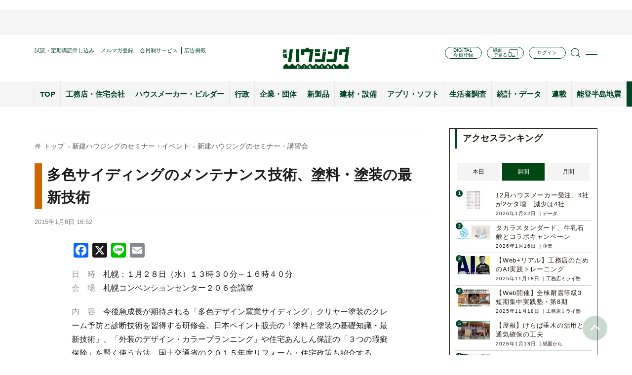

--- FILE ---
content_type: text/html; charset=UTF-8
request_url: https://www.s-housing.jp/archives/64954
body_size: 24893
content:
<!DOCTYPE html>
<html dir="ltr" lang="ja" prefix="og: https://ogp.me/ns#">
<head>
<meta charset="UTF-8" />
<meta http-equiv="x-ua-compatible" content="ie=edge">
<!-- Google Tag Manager -->
<script>(function(w,d,s,l,i){w[l]=w[l]||[];w[l].push({'gtm.start':
new Date().getTime(),event:'gtm.js'});var f=d.getElementsByTagName(s)[0],
j=d.createElement(s),dl=l!='dataLayer'?'&l='+l:'';j.async=true;j.src=
'https://www.googletagmanager.com/gtm.js?id='+i+dl;f.parentNode.insertBefore(j,f);
})(window,document,'script','dataLayer','GTM-PQ54NDKX');</script>
<!-- End Google Tag Manager -->
<meta name="viewport" content="width=device-width, initial-scale=1.0, user-scalable=no">

<meta name="format-detection" content="telephone=no">
	<style>img:is([sizes="auto" i], [sizes^="auto," i]) { contain-intrinsic-size: 3000px 1500px }</style>
	
		<!-- All in One SEO 4.9.3 - aioseo.com -->
		<title>多色サイディングのメンテナンス技術、塗料・塗装の最新技術 | 新建ハウジング</title>
	<meta name="description" content="日 時 札幌：１月２８日（水）１３時３０分～１６時４０分 会 場 札幌コンベンションセンター２０６会議室 内" />
	<meta name="robots" content="max-image-preview:large" />
	<meta name="author" content="編集者５"/>
	<meta name="keywords" content="窯業サイディング,新建ハウジングのセミナー・イベント,新建ハウジングのセミナー・講習会" />
	<link rel="canonical" href="https://www.s-housing.jp/archives/64954" />
	<meta name="generator" content="All in One SEO (AIOSEO) 4.9.3" />
		<meta property="og:locale" content="ja_JP" />
		<meta property="og:site_name" content="新建ハウジング" />
		<meta property="og:type" content="article" />
		<meta property="og:title" content="多色サイディングのメンテナンス技術、塗料・塗装の最新技術 | 新建ハウジング" />
		<meta property="og:description" content="日 時 札幌：１月２８日（水）１３時３０分～１６時４０分 会 場 札幌コンベンションセンター２０６会議室 内" />
		<meta property="og:url" content="https://www.s-housing.jp/archives/64954" />
		<meta property="fb:admins" content="834890203269015" />
		<meta property="og:image" content="https://www.s-housing.jp/wp-content/uploads/2011/04/187807_193795060651343_8292559_n.jpg" />
		<meta property="og:image:secure_url" content="https://www.s-housing.jp/wp-content/uploads/2011/04/187807_193795060651343_8292559_n.jpg" />
		<meta property="og:image:width" content="180" />
		<meta property="og:image:height" content="180" />
		<meta property="article:published_time" content="2015-01-06T07:52:56+00:00" />
		<meta property="article:modified_time" content="2015-01-06T07:52:56+00:00" />
		<meta name="twitter:card" content="summary_large_image" />
		<meta name="twitter:title" content="多色サイディングのメンテナンス技術、塗料・塗装の最新技術 | 新建ハウジング" />
		<meta name="twitter:description" content="日 時 札幌：１月２８日（水）１３時３０分～１６時４０分 会 場 札幌コンベンションセンター２０６会議室 内" />
		<meta name="twitter:image" content="https://www.s-housing.jp/wp-content/uploads/2011/04/187807_193795060651343_8292559_n.jpg" />
		<script type="application/ld+json" class="aioseo-schema">
			{"@context":"https:\/\/schema.org","@graph":[{"@type":"Article","@id":"https:\/\/www.s-housing.jp\/archives\/64954#article","name":"\u591a\u8272\u30b5\u30a4\u30c7\u30a3\u30f3\u30b0\u306e\u30e1\u30f3\u30c6\u30ca\u30f3\u30b9\u6280\u8853\u3001\u5857\u6599\u30fb\u5857\u88c5\u306e\u6700\u65b0\u6280\u8853 | \u65b0\u5efa\u30cf\u30a6\u30b8\u30f3\u30b0","headline":"\u591a\u8272\u30b5\u30a4\u30c7\u30a3\u30f3\u30b0\u306e\u30e1\u30f3\u30c6\u30ca\u30f3\u30b9\u6280\u8853\u3001\u5857\u6599\u30fb\u5857\u88c5\u306e\u6700\u65b0\u6280\u8853","author":{"@id":"https:\/\/www.s-housing.jp\/archives\/author\/editor05#author"},"publisher":{"@id":"https:\/\/www.s-housing.jp\/#organization"},"image":{"@type":"ImageObject","url":"https:\/\/www.s-housing.jp\/wp-content\/uploads\/2011\/04\/187807_193795060651343_8292559_n.jpg","width":180,"height":180,"caption":"\u30cf\u30a6\u30b8\u30f3\u30b0\u30ed\u30b4"},"datePublished":"2015-01-06T16:52:56+09:00","dateModified":"2015-01-06T16:52:56+09:00","inLanguage":"ja","mainEntityOfPage":{"@id":"https:\/\/www.s-housing.jp\/archives\/64954#webpage"},"isPartOf":{"@id":"https:\/\/www.s-housing.jp\/archives\/64954#webpage"},"articleSection":"\u65b0\u5efa\u30cf\u30a6\u30b8\u30f3\u30b0\u306e\u30bb\u30df\u30ca\u30fc\u30fb\u30a4\u30d9\u30f3\u30c8, \u65b0\u5efa\u30cf\u30a6\u30b8\u30f3\u30b0\u306e\u30bb\u30df\u30ca\u30fc\u30fb\u8b1b\u7fd2\u4f1a, \u7aaf\u696d\u30b5\u30a4\u30c7\u30a3\u30f3\u30b0"},{"@type":"BreadcrumbList","@id":"https:\/\/www.s-housing.jp\/archives\/64954#breadcrumblist","itemListElement":[{"@type":"ListItem","@id":"https:\/\/www.s-housing.jp#listItem","position":1,"name":"Home","item":"https:\/\/www.s-housing.jp","nextItem":{"@type":"ListItem","@id":"https:\/\/www.s-housing.jp\/archives\/category\/seminar_event_sh#listItem","name":"\u65b0\u5efa\u30cf\u30a6\u30b8\u30f3\u30b0\u306e\u30bb\u30df\u30ca\u30fc\u30fb\u30a4\u30d9\u30f3\u30c8"}},{"@type":"ListItem","@id":"https:\/\/www.s-housing.jp\/archives\/category\/seminar_event_sh#listItem","position":2,"name":"\u65b0\u5efa\u30cf\u30a6\u30b8\u30f3\u30b0\u306e\u30bb\u30df\u30ca\u30fc\u30fb\u30a4\u30d9\u30f3\u30c8","item":"https:\/\/www.s-housing.jp\/archives\/category\/seminar_event_sh","nextItem":{"@type":"ListItem","@id":"https:\/\/www.s-housing.jp\/archives\/category\/seminar_event_sh\/seminar_koushukai#listItem","name":"\u65b0\u5efa\u30cf\u30a6\u30b8\u30f3\u30b0\u306e\u30bb\u30df\u30ca\u30fc\u30fb\u8b1b\u7fd2\u4f1a"},"previousItem":{"@type":"ListItem","@id":"https:\/\/www.s-housing.jp#listItem","name":"Home"}},{"@type":"ListItem","@id":"https:\/\/www.s-housing.jp\/archives\/category\/seminar_event_sh\/seminar_koushukai#listItem","position":3,"name":"\u65b0\u5efa\u30cf\u30a6\u30b8\u30f3\u30b0\u306e\u30bb\u30df\u30ca\u30fc\u30fb\u8b1b\u7fd2\u4f1a","item":"https:\/\/www.s-housing.jp\/archives\/category\/seminar_event_sh\/seminar_koushukai","nextItem":{"@type":"ListItem","@id":"https:\/\/www.s-housing.jp\/archives\/64954#listItem","name":"\u591a\u8272\u30b5\u30a4\u30c7\u30a3\u30f3\u30b0\u306e\u30e1\u30f3\u30c6\u30ca\u30f3\u30b9\u6280\u8853\u3001\u5857\u6599\u30fb\u5857\u88c5\u306e\u6700\u65b0\u6280\u8853"},"previousItem":{"@type":"ListItem","@id":"https:\/\/www.s-housing.jp\/archives\/category\/seminar_event_sh#listItem","name":"\u65b0\u5efa\u30cf\u30a6\u30b8\u30f3\u30b0\u306e\u30bb\u30df\u30ca\u30fc\u30fb\u30a4\u30d9\u30f3\u30c8"}},{"@type":"ListItem","@id":"https:\/\/www.s-housing.jp\/archives\/64954#listItem","position":4,"name":"\u591a\u8272\u30b5\u30a4\u30c7\u30a3\u30f3\u30b0\u306e\u30e1\u30f3\u30c6\u30ca\u30f3\u30b9\u6280\u8853\u3001\u5857\u6599\u30fb\u5857\u88c5\u306e\u6700\u65b0\u6280\u8853","previousItem":{"@type":"ListItem","@id":"https:\/\/www.s-housing.jp\/archives\/category\/seminar_event_sh\/seminar_koushukai#listItem","name":"\u65b0\u5efa\u30cf\u30a6\u30b8\u30f3\u30b0\u306e\u30bb\u30df\u30ca\u30fc\u30fb\u8b1b\u7fd2\u4f1a"}}]},{"@type":"Organization","@id":"https:\/\/www.s-housing.jp\/#organization","name":"\u65b0\u5efa\u30cf\u30a6\u30b8\u30f3\u30b0","description":"\u5168\u56fd\u306e\u5730\u5834\u5de5\u52d9\u5e97\u3092\u5fdc\u63f4\u3059\u308b\u4f4f\u5b85\u696d\u754c\u60c5\u5831\u30e1\u30c7\u30a3\u30a2","url":"https:\/\/www.s-housing.jp\/","sameAs":["https:\/\/x.com\/","https:\/\/instagram.com\/","https:\/\/pinterest.com\/","https:\/\/youtube.com\/","https:\/\/linkedin.com\/in\/"]},{"@type":"Person","@id":"https:\/\/www.s-housing.jp\/archives\/author\/editor05#author","url":"https:\/\/www.s-housing.jp\/archives\/author\/editor05","name":"\u7de8\u96c6\u8005\uff15","image":{"@type":"ImageObject","@id":"https:\/\/www.s-housing.jp\/archives\/64954#authorImage","url":"https:\/\/secure.gravatar.com\/avatar\/fd513bd602bd53d49f4eb2312da8c23f960a1f04a5f9efe4d7627a3607cffbbb?s=96&r=g","width":96,"height":96,"caption":"\u7de8\u96c6\u8005\uff15"}},{"@type":"WebPage","@id":"https:\/\/www.s-housing.jp\/archives\/64954#webpage","url":"https:\/\/www.s-housing.jp\/archives\/64954","name":"\u591a\u8272\u30b5\u30a4\u30c7\u30a3\u30f3\u30b0\u306e\u30e1\u30f3\u30c6\u30ca\u30f3\u30b9\u6280\u8853\u3001\u5857\u6599\u30fb\u5857\u88c5\u306e\u6700\u65b0\u6280\u8853 | \u65b0\u5efa\u30cf\u30a6\u30b8\u30f3\u30b0","description":"\u65e5 \u6642 \u672d\u5e4c\uff1a\uff11\u6708\uff12\uff18\u65e5\uff08\u6c34\uff09\uff11\uff13\u6642\uff13\uff10\u5206\uff5e\uff11\uff16\u6642\uff14\uff10\u5206 \u4f1a \u5834 \u672d\u5e4c\u30b3\u30f3\u30d9\u30f3\u30b7\u30e7\u30f3\u30bb\u30f3\u30bf\u30fc\uff12\uff10\uff16\u4f1a\u8b70\u5ba4 \u5185","inLanguage":"ja","isPartOf":{"@id":"https:\/\/www.s-housing.jp\/#website"},"breadcrumb":{"@id":"https:\/\/www.s-housing.jp\/archives\/64954#breadcrumblist"},"author":{"@id":"https:\/\/www.s-housing.jp\/archives\/author\/editor05#author"},"creator":{"@id":"https:\/\/www.s-housing.jp\/archives\/author\/editor05#author"},"image":{"@type":"ImageObject","url":"https:\/\/www.s-housing.jp\/wp-content\/uploads\/2011\/04\/187807_193795060651343_8292559_n.jpg","@id":"https:\/\/www.s-housing.jp\/archives\/64954\/#mainImage","width":180,"height":180,"caption":"\u30cf\u30a6\u30b8\u30f3\u30b0\u30ed\u30b4"},"primaryImageOfPage":{"@id":"https:\/\/www.s-housing.jp\/archives\/64954#mainImage"},"datePublished":"2015-01-06T16:52:56+09:00","dateModified":"2015-01-06T16:52:56+09:00"},{"@type":"WebSite","@id":"https:\/\/www.s-housing.jp\/#website","url":"https:\/\/www.s-housing.jp\/","name":"\u65b0\u5efa\u30cf\u30a6\u30b8\u30f3\u30b0","description":"\u5168\u56fd\u306e\u5730\u5834\u5de5\u52d9\u5e97\u3092\u5fdc\u63f4\u3059\u308b\u4f4f\u5b85\u696d\u754c\u60c5\u5831\u30e1\u30c7\u30a3\u30a2","inLanguage":"ja","publisher":{"@id":"https:\/\/www.s-housing.jp\/#organization"}}]}
		</script>
		<!-- All in One SEO -->

<link rel='dns-prefetch' href='//static.addtoany.com' />
		<!-- This site uses the Google Analytics by MonsterInsights plugin v9.11.1 - Using Analytics tracking - https://www.monsterinsights.com/ -->
		<!-- Note: MonsterInsights is not currently configured on this site. The site owner needs to authenticate with Google Analytics in the MonsterInsights settings panel. -->
					<!-- No tracking code set -->
				<!-- / Google Analytics by MonsterInsights -->
		<script type="text/javascript">
/* <![CDATA[ */
window._wpemojiSettings = {"baseUrl":"https:\/\/s.w.org\/images\/core\/emoji\/16.0.1\/72x72\/","ext":".png","svgUrl":"https:\/\/s.w.org\/images\/core\/emoji\/16.0.1\/svg\/","svgExt":".svg","source":{"concatemoji":"https:\/\/www.s-housing.jp\/wp-includes\/js\/wp-emoji-release.min.js?ver=97331f9107d9c1040e16fcbd4bd8d8d5"}};
/*! This file is auto-generated */
!function(s,n){var o,i,e;function c(e){try{var t={supportTests:e,timestamp:(new Date).valueOf()};sessionStorage.setItem(o,JSON.stringify(t))}catch(e){}}function p(e,t,n){e.clearRect(0,0,e.canvas.width,e.canvas.height),e.fillText(t,0,0);var t=new Uint32Array(e.getImageData(0,0,e.canvas.width,e.canvas.height).data),a=(e.clearRect(0,0,e.canvas.width,e.canvas.height),e.fillText(n,0,0),new Uint32Array(e.getImageData(0,0,e.canvas.width,e.canvas.height).data));return t.every(function(e,t){return e===a[t]})}function u(e,t){e.clearRect(0,0,e.canvas.width,e.canvas.height),e.fillText(t,0,0);for(var n=e.getImageData(16,16,1,1),a=0;a<n.data.length;a++)if(0!==n.data[a])return!1;return!0}function f(e,t,n,a){switch(t){case"flag":return n(e,"\ud83c\udff3\ufe0f\u200d\u26a7\ufe0f","\ud83c\udff3\ufe0f\u200b\u26a7\ufe0f")?!1:!n(e,"\ud83c\udde8\ud83c\uddf6","\ud83c\udde8\u200b\ud83c\uddf6")&&!n(e,"\ud83c\udff4\udb40\udc67\udb40\udc62\udb40\udc65\udb40\udc6e\udb40\udc67\udb40\udc7f","\ud83c\udff4\u200b\udb40\udc67\u200b\udb40\udc62\u200b\udb40\udc65\u200b\udb40\udc6e\u200b\udb40\udc67\u200b\udb40\udc7f");case"emoji":return!a(e,"\ud83e\udedf")}return!1}function g(e,t,n,a){var r="undefined"!=typeof WorkerGlobalScope&&self instanceof WorkerGlobalScope?new OffscreenCanvas(300,150):s.createElement("canvas"),o=r.getContext("2d",{willReadFrequently:!0}),i=(o.textBaseline="top",o.font="600 32px Arial",{});return e.forEach(function(e){i[e]=t(o,e,n,a)}),i}function t(e){var t=s.createElement("script");t.src=e,t.defer=!0,s.head.appendChild(t)}"undefined"!=typeof Promise&&(o="wpEmojiSettingsSupports",i=["flag","emoji"],n.supports={everything:!0,everythingExceptFlag:!0},e=new Promise(function(e){s.addEventListener("DOMContentLoaded",e,{once:!0})}),new Promise(function(t){var n=function(){try{var e=JSON.parse(sessionStorage.getItem(o));if("object"==typeof e&&"number"==typeof e.timestamp&&(new Date).valueOf()<e.timestamp+604800&&"object"==typeof e.supportTests)return e.supportTests}catch(e){}return null}();if(!n){if("undefined"!=typeof Worker&&"undefined"!=typeof OffscreenCanvas&&"undefined"!=typeof URL&&URL.createObjectURL&&"undefined"!=typeof Blob)try{var e="postMessage("+g.toString()+"("+[JSON.stringify(i),f.toString(),p.toString(),u.toString()].join(",")+"));",a=new Blob([e],{type:"text/javascript"}),r=new Worker(URL.createObjectURL(a),{name:"wpTestEmojiSupports"});return void(r.onmessage=function(e){c(n=e.data),r.terminate(),t(n)})}catch(e){}c(n=g(i,f,p,u))}t(n)}).then(function(e){for(var t in e)n.supports[t]=e[t],n.supports.everything=n.supports.everything&&n.supports[t],"flag"!==t&&(n.supports.everythingExceptFlag=n.supports.everythingExceptFlag&&n.supports[t]);n.supports.everythingExceptFlag=n.supports.everythingExceptFlag&&!n.supports.flag,n.DOMReady=!1,n.readyCallback=function(){n.DOMReady=!0}}).then(function(){return e}).then(function(){var e;n.supports.everything||(n.readyCallback(),(e=n.source||{}).concatemoji?t(e.concatemoji):e.wpemoji&&e.twemoji&&(t(e.twemoji),t(e.wpemoji)))}))}((window,document),window._wpemojiSettings);
/* ]]> */
</script>
<style id='wp-emoji-styles-inline-css' type='text/css'>

	img.wp-smiley, img.emoji {
		display: inline !important;
		border: none !important;
		box-shadow: none !important;
		height: 1em !important;
		width: 1em !important;
		margin: 0 0.07em !important;
		vertical-align: -0.1em !important;
		background: none !important;
		padding: 0 !important;
	}
</style>
<link rel='stylesheet' id='wp-block-library-css' href='https://www.s-housing.jp/wp-includes/css/dist/block-library/style.min.css?ver=97331f9107d9c1040e16fcbd4bd8d8d5' type='text/css' media='all' />
<style id='classic-theme-styles-inline-css' type='text/css'>
/*! This file is auto-generated */
.wp-block-button__link{color:#fff;background-color:#32373c;border-radius:9999px;box-shadow:none;text-decoration:none;padding:calc(.667em + 2px) calc(1.333em + 2px);font-size:1.125em}.wp-block-file__button{background:#32373c;color:#fff;text-decoration:none}
</style>
<link rel='stylesheet' id='aioseo/css/src/vue/standalone/blocks/table-of-contents/global.scss-css' href='https://www.s-housing.jp/wp-content/plugins/all-in-one-seo-pack/dist/Lite/assets/css/table-of-contents/global.e90f6d47.css?ver=4.9.3' type='text/css' media='all' />
<link rel='stylesheet' id='sssm_blocks-css' href='https://www.s-housing.jp/wp-content/plugins/spiral-secure-session-manager/custom_blocks/version_two/dist/blocks-main.css?ver=97331f9107d9c1040e16fcbd4bd8d8d5' type='text/css' media='all' />
<style id='global-styles-inline-css' type='text/css'>
:root{--wp--preset--aspect-ratio--square: 1;--wp--preset--aspect-ratio--4-3: 4/3;--wp--preset--aspect-ratio--3-4: 3/4;--wp--preset--aspect-ratio--3-2: 3/2;--wp--preset--aspect-ratio--2-3: 2/3;--wp--preset--aspect-ratio--16-9: 16/9;--wp--preset--aspect-ratio--9-16: 9/16;--wp--preset--color--black: #000000;--wp--preset--color--cyan-bluish-gray: #abb8c3;--wp--preset--color--white: #ffffff;--wp--preset--color--pale-pink: #f78da7;--wp--preset--color--vivid-red: #cf2e2e;--wp--preset--color--luminous-vivid-orange: #ff6900;--wp--preset--color--luminous-vivid-amber: #fcb900;--wp--preset--color--light-green-cyan: #7bdcb5;--wp--preset--color--vivid-green-cyan: #00d084;--wp--preset--color--pale-cyan-blue: #8ed1fc;--wp--preset--color--vivid-cyan-blue: #0693e3;--wp--preset--color--vivid-purple: #9b51e0;--wp--preset--gradient--vivid-cyan-blue-to-vivid-purple: linear-gradient(135deg,rgba(6,147,227,1) 0%,rgb(155,81,224) 100%);--wp--preset--gradient--light-green-cyan-to-vivid-green-cyan: linear-gradient(135deg,rgb(122,220,180) 0%,rgb(0,208,130) 100%);--wp--preset--gradient--luminous-vivid-amber-to-luminous-vivid-orange: linear-gradient(135deg,rgba(252,185,0,1) 0%,rgba(255,105,0,1) 100%);--wp--preset--gradient--luminous-vivid-orange-to-vivid-red: linear-gradient(135deg,rgba(255,105,0,1) 0%,rgb(207,46,46) 100%);--wp--preset--gradient--very-light-gray-to-cyan-bluish-gray: linear-gradient(135deg,rgb(238,238,238) 0%,rgb(169,184,195) 100%);--wp--preset--gradient--cool-to-warm-spectrum: linear-gradient(135deg,rgb(74,234,220) 0%,rgb(151,120,209) 20%,rgb(207,42,186) 40%,rgb(238,44,130) 60%,rgb(251,105,98) 80%,rgb(254,248,76) 100%);--wp--preset--gradient--blush-light-purple: linear-gradient(135deg,rgb(255,206,236) 0%,rgb(152,150,240) 100%);--wp--preset--gradient--blush-bordeaux: linear-gradient(135deg,rgb(254,205,165) 0%,rgb(254,45,45) 50%,rgb(107,0,62) 100%);--wp--preset--gradient--luminous-dusk: linear-gradient(135deg,rgb(255,203,112) 0%,rgb(199,81,192) 50%,rgb(65,88,208) 100%);--wp--preset--gradient--pale-ocean: linear-gradient(135deg,rgb(255,245,203) 0%,rgb(182,227,212) 50%,rgb(51,167,181) 100%);--wp--preset--gradient--electric-grass: linear-gradient(135deg,rgb(202,248,128) 0%,rgb(113,206,126) 100%);--wp--preset--gradient--midnight: linear-gradient(135deg,rgb(2,3,129) 0%,rgb(40,116,252) 100%);--wp--preset--font-size--small: 13px;--wp--preset--font-size--medium: 20px;--wp--preset--font-size--large: 36px;--wp--preset--font-size--x-large: 42px;--wp--preset--spacing--20: 0.44rem;--wp--preset--spacing--30: 0.67rem;--wp--preset--spacing--40: 1rem;--wp--preset--spacing--50: 1.5rem;--wp--preset--spacing--60: 2.25rem;--wp--preset--spacing--70: 3.38rem;--wp--preset--spacing--80: 5.06rem;--wp--preset--shadow--natural: 6px 6px 9px rgba(0, 0, 0, 0.2);--wp--preset--shadow--deep: 12px 12px 50px rgba(0, 0, 0, 0.4);--wp--preset--shadow--sharp: 6px 6px 0px rgba(0, 0, 0, 0.2);--wp--preset--shadow--outlined: 6px 6px 0px -3px rgba(255, 255, 255, 1), 6px 6px rgba(0, 0, 0, 1);--wp--preset--shadow--crisp: 6px 6px 0px rgba(0, 0, 0, 1);}:where(.is-layout-flex){gap: 0.5em;}:where(.is-layout-grid){gap: 0.5em;}body .is-layout-flex{display: flex;}.is-layout-flex{flex-wrap: wrap;align-items: center;}.is-layout-flex > :is(*, div){margin: 0;}body .is-layout-grid{display: grid;}.is-layout-grid > :is(*, div){margin: 0;}:where(.wp-block-columns.is-layout-flex){gap: 2em;}:where(.wp-block-columns.is-layout-grid){gap: 2em;}:where(.wp-block-post-template.is-layout-flex){gap: 1.25em;}:where(.wp-block-post-template.is-layout-grid){gap: 1.25em;}.has-black-color{color: var(--wp--preset--color--black) !important;}.has-cyan-bluish-gray-color{color: var(--wp--preset--color--cyan-bluish-gray) !important;}.has-white-color{color: var(--wp--preset--color--white) !important;}.has-pale-pink-color{color: var(--wp--preset--color--pale-pink) !important;}.has-vivid-red-color{color: var(--wp--preset--color--vivid-red) !important;}.has-luminous-vivid-orange-color{color: var(--wp--preset--color--luminous-vivid-orange) !important;}.has-luminous-vivid-amber-color{color: var(--wp--preset--color--luminous-vivid-amber) !important;}.has-light-green-cyan-color{color: var(--wp--preset--color--light-green-cyan) !important;}.has-vivid-green-cyan-color{color: var(--wp--preset--color--vivid-green-cyan) !important;}.has-pale-cyan-blue-color{color: var(--wp--preset--color--pale-cyan-blue) !important;}.has-vivid-cyan-blue-color{color: var(--wp--preset--color--vivid-cyan-blue) !important;}.has-vivid-purple-color{color: var(--wp--preset--color--vivid-purple) !important;}.has-black-background-color{background-color: var(--wp--preset--color--black) !important;}.has-cyan-bluish-gray-background-color{background-color: var(--wp--preset--color--cyan-bluish-gray) !important;}.has-white-background-color{background-color: var(--wp--preset--color--white) !important;}.has-pale-pink-background-color{background-color: var(--wp--preset--color--pale-pink) !important;}.has-vivid-red-background-color{background-color: var(--wp--preset--color--vivid-red) !important;}.has-luminous-vivid-orange-background-color{background-color: var(--wp--preset--color--luminous-vivid-orange) !important;}.has-luminous-vivid-amber-background-color{background-color: var(--wp--preset--color--luminous-vivid-amber) !important;}.has-light-green-cyan-background-color{background-color: var(--wp--preset--color--light-green-cyan) !important;}.has-vivid-green-cyan-background-color{background-color: var(--wp--preset--color--vivid-green-cyan) !important;}.has-pale-cyan-blue-background-color{background-color: var(--wp--preset--color--pale-cyan-blue) !important;}.has-vivid-cyan-blue-background-color{background-color: var(--wp--preset--color--vivid-cyan-blue) !important;}.has-vivid-purple-background-color{background-color: var(--wp--preset--color--vivid-purple) !important;}.has-black-border-color{border-color: var(--wp--preset--color--black) !important;}.has-cyan-bluish-gray-border-color{border-color: var(--wp--preset--color--cyan-bluish-gray) !important;}.has-white-border-color{border-color: var(--wp--preset--color--white) !important;}.has-pale-pink-border-color{border-color: var(--wp--preset--color--pale-pink) !important;}.has-vivid-red-border-color{border-color: var(--wp--preset--color--vivid-red) !important;}.has-luminous-vivid-orange-border-color{border-color: var(--wp--preset--color--luminous-vivid-orange) !important;}.has-luminous-vivid-amber-border-color{border-color: var(--wp--preset--color--luminous-vivid-amber) !important;}.has-light-green-cyan-border-color{border-color: var(--wp--preset--color--light-green-cyan) !important;}.has-vivid-green-cyan-border-color{border-color: var(--wp--preset--color--vivid-green-cyan) !important;}.has-pale-cyan-blue-border-color{border-color: var(--wp--preset--color--pale-cyan-blue) !important;}.has-vivid-cyan-blue-border-color{border-color: var(--wp--preset--color--vivid-cyan-blue) !important;}.has-vivid-purple-border-color{border-color: var(--wp--preset--color--vivid-purple) !important;}.has-vivid-cyan-blue-to-vivid-purple-gradient-background{background: var(--wp--preset--gradient--vivid-cyan-blue-to-vivid-purple) !important;}.has-light-green-cyan-to-vivid-green-cyan-gradient-background{background: var(--wp--preset--gradient--light-green-cyan-to-vivid-green-cyan) !important;}.has-luminous-vivid-amber-to-luminous-vivid-orange-gradient-background{background: var(--wp--preset--gradient--luminous-vivid-amber-to-luminous-vivid-orange) !important;}.has-luminous-vivid-orange-to-vivid-red-gradient-background{background: var(--wp--preset--gradient--luminous-vivid-orange-to-vivid-red) !important;}.has-very-light-gray-to-cyan-bluish-gray-gradient-background{background: var(--wp--preset--gradient--very-light-gray-to-cyan-bluish-gray) !important;}.has-cool-to-warm-spectrum-gradient-background{background: var(--wp--preset--gradient--cool-to-warm-spectrum) !important;}.has-blush-light-purple-gradient-background{background: var(--wp--preset--gradient--blush-light-purple) !important;}.has-blush-bordeaux-gradient-background{background: var(--wp--preset--gradient--blush-bordeaux) !important;}.has-luminous-dusk-gradient-background{background: var(--wp--preset--gradient--luminous-dusk) !important;}.has-pale-ocean-gradient-background{background: var(--wp--preset--gradient--pale-ocean) !important;}.has-electric-grass-gradient-background{background: var(--wp--preset--gradient--electric-grass) !important;}.has-midnight-gradient-background{background: var(--wp--preset--gradient--midnight) !important;}.has-small-font-size{font-size: var(--wp--preset--font-size--small) !important;}.has-medium-font-size{font-size: var(--wp--preset--font-size--medium) !important;}.has-large-font-size{font-size: var(--wp--preset--font-size--large) !important;}.has-x-large-font-size{font-size: var(--wp--preset--font-size--x-large) !important;}
:where(.wp-block-post-template.is-layout-flex){gap: 1.25em;}:where(.wp-block-post-template.is-layout-grid){gap: 1.25em;}
:where(.wp-block-columns.is-layout-flex){gap: 2em;}:where(.wp-block-columns.is-layout-grid){gap: 2em;}
:root :where(.wp-block-pullquote){font-size: 1.5em;line-height: 1.6;}
</style>
<link rel='stylesheet' id='ajax-load-more-css' href='https://www.s-housing.jp/wp-content/plugins/ajax-load-more/build/frontend/ajax-load-more.min.css?ver=7.8.1' type='text/css' media='all' />
<link rel='stylesheet' id='contact-form-7-css' href='https://www.s-housing.jp/wp-content/plugins/contact-form-7/includes/css/styles.css?ver=6.0.6' type='text/css' media='all' />
<link rel='stylesheet' id='spiral-secure-session-manager-plugin-styles-css' href='https://www.s-housing.jp/wp-content/plugins/spiral-secure-session-manager/version_two/css/public.css?ver=2.0.0' type='text/css' media='all' />
<style id='akismet-widget-style-inline-css' type='text/css'>

			.a-stats {
				--akismet-color-mid-green: #357b49;
				--akismet-color-white: #fff;
				--akismet-color-light-grey: #f6f7f7;

				max-width: 350px;
				width: auto;
			}

			.a-stats * {
				all: unset;
				box-sizing: border-box;
			}

			.a-stats strong {
				font-weight: 600;
			}

			.a-stats a.a-stats__link,
			.a-stats a.a-stats__link:visited,
			.a-stats a.a-stats__link:active {
				background: var(--akismet-color-mid-green);
				border: none;
				box-shadow: none;
				border-radius: 8px;
				color: var(--akismet-color-white);
				cursor: pointer;
				display: block;
				font-family: -apple-system, BlinkMacSystemFont, 'Segoe UI', 'Roboto', 'Oxygen-Sans', 'Ubuntu', 'Cantarell', 'Helvetica Neue', sans-serif;
				font-weight: 500;
				padding: 12px;
				text-align: center;
				text-decoration: none;
				transition: all 0.2s ease;
			}

			/* Extra specificity to deal with TwentyTwentyOne focus style */
			.widget .a-stats a.a-stats__link:focus {
				background: var(--akismet-color-mid-green);
				color: var(--akismet-color-white);
				text-decoration: none;
			}

			.a-stats a.a-stats__link:hover {
				filter: brightness(110%);
				box-shadow: 0 4px 12px rgba(0, 0, 0, 0.06), 0 0 2px rgba(0, 0, 0, 0.16);
			}

			.a-stats .count {
				color: var(--akismet-color-white);
				display: block;
				font-size: 1.5em;
				line-height: 1.4;
				padding: 0 13px;
				white-space: nowrap;
			}
		
</style>
<link rel='stylesheet' id='fancybox-css' href='https://www.s-housing.jp/wp-content/plugins/easy-fancybox/fancybox/1.5.4/jquery.fancybox.min.css?ver=97331f9107d9c1040e16fcbd4bd8d8d5' type='text/css' media='screen' />
<link rel='stylesheet' id='wp-pagenavi-css' href='https://www.s-housing.jp/wp-content/plugins/wp-pagenavi/pagenavi-css.css?ver=2.70' type='text/css' media='all' />
<link rel='stylesheet' id='addtoany-css' href='https://www.s-housing.jp/wp-content/plugins/add-to-any/addtoany.min.css?ver=1.16' type='text/css' media='all' />
<style id='addtoany-inline-css' type='text/css'>
.addtoany_list {display:flex;align-items:center;}
.addtoany_list a {display:flex;align-items:center;}
.a2a_button_facebook_like,.a2a_button_twitter_tweet { width:130px!important;}
.a2a_button_facebook_like .fb-like {height:20px!important;}
</style>
<link rel='stylesheet' id='default-css' href='https://www.s-housing.jp/wp-content/themes/s-housing-child/inc/css/default.css?20230410&#038;ver=6.8.3' type='text/css' media='' />
<link rel='stylesheet' id='base-css' href='https://www.s-housing.jp/wp-content/themes/s-housing-child/inc/css/base.css?ver=97331f9107d9c1040e16fcbd4bd8d8d5' type='text/css' media='' />
<link rel='stylesheet' id='styles-css' href='https://www.s-housing.jp/wp-content/themes/s-housing-child/inc/css/styles.css?20241010&#038;ver=6.8.3' type='text/css' media='' />
<link rel='stylesheet' id='style-css' href='https://www.s-housing.jp/wp-content/themes/s-housing-child/inc/css/style.css?20250303&#038;ver=6.8.3' type='text/css' media='' />
<link rel='stylesheet' id='font-awesome.min-css' href='https://www.s-housing.jp/wp-content/themes/s-housing-child/inc/css/font-awesome.min.css?ver=97331f9107d9c1040e16fcbd4bd8d8d5' type='text/css' media='' />
<link rel='stylesheet' id='slick-css' href='https://www.s-housing.jp/wp-content/themes/s-housing-child/inc/css/slick.css?ver=97331f9107d9c1040e16fcbd4bd8d8d5' type='text/css' media='' />
<link rel='stylesheet' id='slick-theme-css' href='https://www.s-housing.jp/wp-content/themes/s-housing-child/inc/css/slick-theme.css?ver=97331f9107d9c1040e16fcbd4bd8d8d5' type='text/css' media='' />
<link rel='stylesheet' id='lightcase-css' href='https://www.s-housing.jp/wp-content/themes/s-housing-child/inc/css/lightcase.css?ver=97331f9107d9c1040e16fcbd4bd8d8d5' type='text/css' media='' />
<script type="text/javascript" id="addtoany-core-js-before">
/* <![CDATA[ */
window.a2a_config=window.a2a_config||{};a2a_config.callbacks=[];a2a_config.overlays=[];a2a_config.templates={};a2a_localize = {
	Share: "共有",
	Save: "ブックマーク",
	Subscribe: "購読",
	Email: "メール",
	Bookmark: "ブックマーク",
	ShowAll: "すべて表示する",
	ShowLess: "小さく表示する",
	FindServices: "サービスを探す",
	FindAnyServiceToAddTo: "追加するサービスを今すぐ探す",
	PoweredBy: "Powered by",
	ShareViaEmail: "メールでシェアする",
	SubscribeViaEmail: "メールで購読する",
	BookmarkInYourBrowser: "ブラウザにブックマーク",
	BookmarkInstructions: "このページをブックマークするには、 Ctrl+D または \u2318+D を押下。",
	AddToYourFavorites: "お気に入りに追加",
	SendFromWebOrProgram: "任意のメールアドレスまたはメールプログラムから送信",
	EmailProgram: "メールプログラム",
	More: "詳細&#8230;",
	ThanksForSharing: "共有ありがとうございます !",
	ThanksForFollowing: "フォローありがとうございます !"
};
/* ]]> */
</script>
<script type="text/javascript" defer src="https://static.addtoany.com/menu/page.js" id="addtoany-core-js"></script>
<script type="text/javascript" src="https://www.s-housing.jp/wp-includes/js/jquery/jquery.min.js?ver=3.7.1" id="jquery-core-js"></script>
<script type="text/javascript" src="https://www.s-housing.jp/wp-includes/js/jquery/jquery-migrate.min.js?ver=3.4.1" id="jquery-migrate-js"></script>
<script type="text/javascript" defer src="https://www.s-housing.jp/wp-content/plugins/add-to-any/addtoany.min.js?ver=1.1" id="addtoany-jquery-js"></script>
<script type="text/javascript" src="https://player.vimeo.com/api/player.js?ver=97331f9107d9c1040e16fcbd4bd8d8d5" id="vimeo player-js"></script>
<script type="text/javascript" src="https://www.s-housing.jp/wp-content/themes/s-housing-child/inc/js/movieads.js?ver=97331f9107d9c1040e16fcbd4bd8d8d5" id="movieads-js"></script>
<link rel="https://api.w.org/" href="https://www.s-housing.jp/wp-json/" /><link rel="alternate" title="JSON" type="application/json" href="https://www.s-housing.jp/wp-json/wp/v2/posts/64954" /><link rel="EditURI" type="application/rsd+xml" title="RSD" href="https://www.s-housing.jp/xmlrpc.php?rsd" />
<link rel="alternate" title="oEmbed (JSON)" type="application/json+oembed" href="https://www.s-housing.jp/wp-json/oembed/1.0/embed?url=https%3A%2F%2Fwww.s-housing.jp%2Farchives%2F64954" />
<link rel="alternate" title="oEmbed (XML)" type="text/xml+oembed" href="https://www.s-housing.jp/wp-json/oembed/1.0/embed?url=https%3A%2F%2Fwww.s-housing.jp%2Farchives%2F64954&#038;format=xml" />

<!-- Meta Pixel Code -->
<script type='text/javascript'>
!function(f,b,e,v,n,t,s){if(f.fbq)return;n=f.fbq=function(){n.callMethod?
n.callMethod.apply(n,arguments):n.queue.push(arguments)};if(!f._fbq)f._fbq=n;
n.push=n;n.loaded=!0;n.version='2.0';n.queue=[];t=b.createElement(e);t.async=!0;
t.src=v;s=b.getElementsByTagName(e)[0];s.parentNode.insertBefore(t,s)}(window,
document,'script','https://connect.facebook.net/en_US/fbevents.js?v=next');
</script>
<!-- End Meta Pixel Code -->

      <script type='text/javascript'>
        var url = window.location.origin + '?ob=open-bridge';
        fbq('set', 'openbridge', '2585205711623008', url);
      </script>
    <script type='text/javascript'>fbq('init', '2585205711623008', {}, {
    "agent": "wordpress-6.8.3-3.0.16"
})</script><script type='text/javascript'>
    fbq('track', 'PageView', []);
  </script>
<!-- Meta Pixel Code -->
<noscript>
<img height="1" width="1" style="display:none" alt="fbpx"
src="https://www.facebook.com/tr?id=2585205711623008&ev=PageView&noscript=1" />
</noscript>
<!-- End Meta Pixel Code -->
<link rel="icon" href="https://www.s-housing.jp/wp-content/uploads/2020/12/logo_housing_box-150x150.jpg" sizes="32x32" />
<link rel="icon" href="https://www.s-housing.jp/wp-content/uploads/2020/12/logo_housing_box.jpg" sizes="192x192" />
<link rel="apple-touch-icon" href="https://www.s-housing.jp/wp-content/uploads/2020/12/logo_housing_box.jpg" />
<meta name="msapplication-TileImage" content="https://www.s-housing.jp/wp-content/uploads/2020/12/logo_housing_box.jpg" />
<style type="text/css">a.nordot-read-more { }</style>		<style type="text/css" id="wp-custom-css">
			.spiral-s-user-links-title {
	display: none;
}
.spiral-s-action-links-register {
	display: none;
}
.spiral-s-action-links-lostpassword {
	display: none;
}

.spiral-secure-session-manager-submit{
background: #016b3d !important;
background: -moz-linear-gradient(left, #004327, #00a55d) !important;
background: -webkit-linear-gradient(left, #004327, #00a55d) !important;
background: linear-gradient(to right, #004327, #00a55d) !important;
}
/********** ここから会員マイページ用**********/
/* ログインフォーム*/
.form_bg{
 background-color: #f5f5f5;
 padding: 30px 5em 30px; 
 text-align: center;
}
.form_info{
	background-color: #cfd9d3;
	padding: 30px 2em 30px; 
	color: #004716; text-align: center;
}
/* マイページ*/
.page_bg{
	background-color: #f5f5f5; 
	padding: 1em 5em; 
	color: #004716;"
}

/* 登録情報*/
.info{
	padding:1em 0;
}
.info_t{
	border:none;
 background-color:#fff;
}
p.info{
	padding:0;
}

/* 会員メニュー*/
.menu{
}
/*ビューワーエリア*/
.viewer{
	width:50%;
	margin:0 25% 0 25%;
}
@media (max-width:720px) {
	.viewer{
	width:80%;
	margin:0 10% 0 10%;
}
}
/* 緑のラインボタン*/
a.btn_01 {
	background-color:#fff;
	display: block;
	text-align: center;
	vertical-align: middle;
	text-decoration: none;
	margin: auto;
	padding: 1rem 4rem;
	font-weight: bold;
	border: 2px solid #004716;
	color: #004716;
	transition: 0.5s;
}
a.btn_01:hover {
	color: #fff;
	background: #004716;
}
/* オレンジベタボタン */
a.btn_02 {
	display: block;
	text-align: center;
	vertical-align: middle;
	text-decoration: none;
	margin: 10px auto;
	padding: 1rem 4rem;
	font-weight: bold;
	border: 2px solid #FC9021;
	background: #FC9021;
	color: #fff;
	transition: 0.5s;
}
a.btn_02:hover {
	color: #FC9021;
	background: #fff;
}
/* 緑ベタボタン */
a.btn_03 {
	display: block;
	text-align: center;
	vertical-align: middle;
	text-decoration: none;
	margin: 10px auto;
	padding: 1rem 4rem;
	font-weight: bold;
	border: 2px solid #004716;
	background: #004716;
	color: #fff;
	transition: 0.5s;
}
a.btn_03:hover {
	color: #004716;
	background: #fff;
}
/* オレンジラインボタン */
a.btn_04 {
	background-color:#fff;
	display: block;
	text-align: center;
	vertical-align: middle;
	text-decoration: none;
	margin: auto;
	padding: 1rem 4rem;
	font-weight: bold;
	border: 2px solid #FC9021;
	color: #FC9021;
	transition: 0.5s;
}
a.btn_04:hover {
	color: #fff;
	background: #FC9021;
}
/* コンテンツを探すボタン*/
a.btn_05 {
	display: flex;
    justify-content: space-between;
    align-items: center;
	text-align: center;
	text-decoration: none;
	width: 100;
	margin: 10px auto;
	padding: 1rem 4rem;
	font-weight: bold;
	background: #eee;
	color: #004716;
	border-radius: 100vh;
	position: relative;
	transition: 0.5s;
}
a.btn_05::before {
	content: '';
	position: absolute;
	top: calc(50% - 2px);
	right: 1em;
	transform: translateY(calc(-50% - 2px)) rotate(45deg);
	width: 10px;
	height: 1px;
	background: #004716;
}
a.btn_05::after {
	content: '';
	position: absolute;
	top: 50%;
	right: 1em;
	transform: translateY(-50%);
	width: 50px;
	height: 1px;
	background-color: #004716;
}
a.btn_05:hover {
	background: #cfd9d3;
	color: #004716;
}
/* ビューワー誘導光るボタン*/
.btn_06{
	background:#FC9021;
	font-size: large;
	font-weight:bold;
	text-align:center;
  border-radius: 50px;
	text-decoration: none;
	padding: 1rem 4rem;  
	display: inline-block;
	text-decoration: none;
	line-height: 130%;
	color: #fff;
}
/* 2025KKKボタン*/
.btn_07{
	background:#46BBBF;
	font-size: large;
	font-weight:bold;
	text-align:center;
  border-radius: 50px;
	text-decoration: none;
	padding: 1rem 4rem;  
	display: inline-block;
	text-decoration: none;
	line-height: 130%;
}
/* 光らせるためのstyle */
.shine{
  border: 2px solid transparent;
  position: relative;
  overflow: hidden;
}
/* 光の疑似要素 */
.shine::before{
  content: "";
  animation: shine 3s cubic-bezier(0.25, 0, 0.25, 1) infinite;
  background-color: #fff;
  width: 140%;
  height: 100%;
  transform: skewX(-45deg);
  top: 0;
  left: -160%;
  opacity: 0.5;
  position: absolute;
}
/* 光の動き */
@keyframes shine{
  0% {
    left: -160%;
    opacity: 0;
  }
  70% {
    left: -160%;
    opacity: 0.5;
  }
  71% {
    left: -160%;
    opacity: 1;
  }
  100% {
    left: -20%;
    opacity: 0;
  }
}
/*ribon*/
.cp_card {
	width: auto;
	height: auto;
	position: relative;
	background: #ffffff;
	overflow: visible;
	margin: 2em auto;
	padding: 0.5em;
	border: 2px solid #FC9021;
	box-shadow: 0 0 5px rgba(0, 0, 0, 0.3);
}
.cp_ribbon10 {
	position: absolute;
	top: -6px;
	left: -6px;
	padding: 5px 10px;
	padding-right: 40px;
	letter-spacing: 0.1px;
	font-weight:bold;
	color: #ffffff;
	background: linear-gradient(-45deg,transparent,transparent 25%,#FC9021 0%,#FC9021);
}
.cp_ribbon10::before {
	position: absolute;
	z-index: 10;
	top: 100%;
	left: 0;
	content: ' ';
	border: 3px solid transparent;
	border-top: 3px solid #d2691e;
	border-right: 3px solid #d2691e;
}
/* 幅100*/
.w100{
	 width: 100%;
}
/* マイページ幅５０*/
.w50{
	 width: 50%; margin: 0 25%; 
}
@media (max-width:720px) {
	.w50{
	 width: 100%; margin: 0 0%; 
}
/* マイページ幅7０*/
.w60{
	 width: 70%; margin: 0 15%; 
}
@media (max-width:720px) {
	.w60{
	 width: 100%; margin: 0 0%; 
}
/* マイページ幅8０*/

/********** ここまで記事エリア**********/

/* Youtubeレスポンシブ用*/
.youtube  {
    position: relative;
    width: 100%;
    padding-top: 56.25%; /* 16:9のアスペクト比 */
    height: 0;
}

.youtube  iframe {
    position: absolute;
    top: 0;
    left: 0;
    width: 100%;
    height: 100%;
}		</style>
		<link href="https://www.s-housing.jp/wp-content/themes/s-housing-child/inc/css/smartphone.css" rel="stylesheet" media="screen and (max-width: 768px)" />
<script async='async' src='https://www.googletagservices.com/tag/js/gpt.js'></script>
<script>
  var googletag = googletag || {};
  googletag.cmd = googletag.cmd || [];
</script>
<script>
  googletag.cmd.push(function() {
    googletag.defineSlot('/3631848/top_large_banner', [728, 90], 'div-gpt-ad-1592466495134-0').addService(googletag.pubads());
    googletag.defineSlot('/3631848/02_side1_midium_rectangle', [300, 250], 'div-gpt-ad-1592466704864-0').addService(googletag.pubads());
    googletag.defineSlot('/3631848/03_side2_mini_banner', [300, 100], 'div-gpt-ad-1592466763073-0').addService(googletag.pubads());
    googletag.defineSlot('/3631848/04_side3_mini_banner', [300, 100], 'div-gpt-ad-1592466844760-0').addService(googletag.pubads());
    googletag.defineSlot('/3631848/05_side4_mini_banner', [300, 100], 'div-gpt-ad-1592466891912-0').addService(googletag.pubads());
    googletag.defineSlot('/3631848/06_side5_mini_banner', [300, 100], 'div-gpt-ad-1592466936628-0').addService(googletag.pubads());
    googletag.defineSlot('/3631848/07_side6_mini_banner', [300, 100], 'div-gpt-ad-1592466977011-0').addService(googletag.pubads());
    googletag.defineSlot('/3631848/071_side6_mini_banner_300*100', [300, 100], 'div-gpt-ad-1592467016953-0').addService(googletag.pubads());
    googletag.defineSlot('/3631848/08_side7_mini_banner', [300, 250], 'div-gpt-ad-1592467086144-0').addService(googletag.pubads());
    googletag.defineSlot('/3631848/11_top_middle_banner', [468, 60], 'div-gpt-ad-1592901882491-0').addService(googletag.pubads());
    googletag.defineSlot('/3631848/12_bottom_retangle', [336, 280], 'div-gpt-ad-1592467251426-0').addService(googletag.pubads());
    googletag.defineSlot('/3631848/kijinaka', [[1, 1], [200, 200], 'fluid'], 'div-gpt-ad-1600240433904-0').addService(googletag.pubads());
    googletag.defineSlot('/3631848/15_top_middle_banner_468*60', [670, 82], 'div-gpt-ad-1592467419518-0').addService(googletag.pubads());
    googletag.defineSlot('/3631848/pc_top_center_left320*50', [320, 50], 'div-gpt-ad-1593057664013-0').addService(googletag.pubads());
    googletag.defineSlot('/3631848/11_pc_top_center_right320*50', [320, 50], 'div-gpt-ad-1593057871147-0').addService(googletag.pubads());
    googletag.defineSlot('/3631848/16_PC_feature670*82', [670, 82], 'div-gpt-ad-1596669819914-0').addService(googletag.pubads());
    googletag.defineSlot('/3631848/11_2_top_middle_banner_468*60', [468, 60], 'div-gpt-ad-1594344765787-0').addService(googletag.pubads());
    googletag.defineSlot('/3631848/17_side_mini_banner300*50', [300, 50], 'div-gpt-ad-1599017653687-0').addService(googletag.pubads());
    googletag.defineSlot('/3631848/center670*82', [670, 82], 'div-gpt-ad-1659514175130-0').addService(googletag.pubads());
    googletag.defineSlot('/3631848/13_top_infeed_ad', [200, 200], 'div-gpt-ad-1698286127912-0').addService(googletag.pubads());
    googletag.defineSlot('/3631848/top_entrance_left', [120, 600], 'div-gpt-ad-1759376820766-0').addService(googletag.pubads());
    googletag.defineSlot('/3631848/top_entrance_right', [120, 600], 'div-gpt-ad-1759377055238-0').addService(googletag.pubads());
    googletag.defineSlot('/3631848/19_pc_follow2', [670, 82], 'div-gpt-ad-1726217614481-0').addService(googletag.pubads());
    googletag.defineSlot('/3631848/housing_kijinaka', [250, 250], 'div-gpt-ad-1726191124301-0').addService(googletag.pubads());
    googletag.pubads().enableSingleRequest();
    googletag.pubads().collapseEmptyDivs();
    googletag.enableServices();
  });
</script>
</head>
<body data-rsssl=1 class="wp-singular post-template-default single single-post postid-64954 single-format-standard wp-theme-s-housing-child">
<!-- Google Tag Manager (noscript) -->
<noscript><iframe src="https://www.googletagmanager.com/ns.html?id=GTM-PQ54NDKX"
height="0" width="0" style="display:none;visibility:hidden"></iframe></noscript>
<!-- End Google Tag Manager (noscript) -->
<div id="fb-root"></div>
<script async defer crossorigin="anonymous" src="https://connect.facebook.net/ja_JP/sdk.js#xfbml=1&version=v8.0&appId=272456480776827&autoLogAppEvents=1" nonce="iB9BDQ7q"></script><a id="pagetop"></a>
<header class="p-pc-header pc">
  <div class="p-pc-header__bnr"><div id='div-gpt-ad-1592466495134-0' style='width: 728px; height: 90px;'>
  <script>
    googletag.cmd.push(function() { googletag.display('div-gpt-ad-1592466495134-0'); });
  </script>
</div>
</div>
  <div class="inner">
    <div class="p-pc-header__body">
      <div class="p-pc-header__nav1">
        <li><a href='https://www.s-housing.jp/lp'>試読・定期購読申し込み</a></li>
<li><a href='https://www.s-housing.jp/mailnews'>メルマガ登録</a></li>
<li><a href='https://www.s-housing.jp/webviewer-2-2'>会員制サービス</a></li>
<li><a href='https://www.s-housing.jp/ad-2'>広告掲載</a></li>
      </div>
  		<div class="p-pc-header__logo">
  			<a href="https://www.s-housing.jp/">
  				<img src="https://www.s-housing.jp/wp-content/themes/s-housing-child/inc/img/common/logo.png" alt="DIGITAL">
  			</a>
  		</div>
			<div class="p-pc-header__nav2">
<a href="https://www.s-housing.jp/mailnews" class="c-btn-link">DIGITAL<br />
会員登録</a><a href="https://www.s-housing.jp/ms_mypage" class="c-btn-link" target="_blank"><span>紙面<br>で見る</span><i class="icon-device"></i></a><a href="https://www.s-housing.jp/ms_mypage" class="c-btn-link">ログイン</a>        <div class="p-pc-header__search">
          <a href="https://www.s-housing.jp/?s"><i class="icon-search"></i></a>
        </div>
        <div class="js-show-sidebar c-drawer-nav p-pc-header__drawer">
  				<span></span>
  				<span></span>
  			</div>
			</div>
    </div>
  </div>
</header>
<header class="p-sp-header sp">
  <div class="inner">
  <div class="p-sp-header__head">
		<div class="p-sp-header__nav1">
<a href="https://www.s-housing.jp/mailnews" class="c-btn-link">DIGITAL<br />
会員登録</a><a href="https://www.s-housing.jp/ms_mypage" class="c-btn-link">ログイン</a>		</div>
		<div class="p-sp-header__logo">
      <a href="https://www.s-housing.jp/">
        <img src="https://www.s-housing.jp/wp-content/themes/s-housing-child/inc/img/common/logo.png" alt="logo" />
      </a>
		</div>
		<div class="p-sp-header__nav2">
<a href="https://www.s-housing.jp/ms_mypage" class="c-btn-link" target="_blank"><span>紙面<br>で見る</span><i class="icon-device"></i></a>      <div class="p-sp-header__icons">
        <div class="p-sp-header__search">
          <a href="https://www.s-housing.jp/?s"><i class="icon-search"></i></a>
        </div>
        <div class="js-show-sidebar c-drawer-nav p-sp-header__drawer">
    			<span></span>
    			<span></span>
    		</div>
      </div>
		</div>
  </div>
  </div>
</header><div id="wrapper">
	<div class="page-index" id="index">
<nav class="p-cat-nav">
  <div class="p-cat-nav__inner">
    <ul class="p-cat-nav__list">
      <li><a href='https://www.s-housing.jp/'>TOP</a></li>
<li><a href='https://www.s-housing.jp/archives/category/koumuten_jutakugaisha'>工務店・住宅会社</a></li>
<li><a href='https://www.s-housing.jp/archives/category/koumuten_jutakugaisha/maker_builder'>ハウスメーカー・ビルダー</a></li>
<li><a href='https://www.s-housing.jp/archives/category/administration'>行政</a></li>
<li><a href='https://www.s-housing.jp/archives/category/kigyo_dantai'>企業・団体</a></li>
<li><a href='https://www.s-housing.jp/archives/category/new'>新製品</a></li>
<li><a href='https://www.s-housing.jp/archives/category/new/kenzai_setsubi'>建材・設備</a></li>
<li><a href='https://www.s-housing.jp/archives/category/new/application_soft'>アプリ・ソフト</a></li>
<li><a href='https://www.s-housing.jp/archives/category/shohisya/seikatsusha_chosa'>生活者調査</a></li>
<li><a href='https://www.s-housing.jp/archives/category/statistics'>統計・データ</a></li>
<li><a href='https://www.s-housing.jp/archives/category/series'>連載</a></li>
<li><a href='https://www.s-housing.jp/archives/feature/notojishin'>能登半島地震</a></li>
<li class="active"><a href='https://www.s-housing.jp/archives/category/seminar_event_sh'>自社セミナー</a></li>
<li><a href='https://www.s-housing.jp/archives/category/shimen'>紙面から</a></li>
	  </ul>
	</div>
</nav>
	  <div class="sp">
			
      <div class="l-btn01">
        <div class="inner">
          <a class="c-btn01 p-btn01" href="https://www.s-housing.jp/lp">
            試読・定期購読申し込み
          </a>
        </div>
      </div>
    </div><div class="inner">
	<div id="content-main">
		<div id="container">
<nav class="navGlobal pc gnav__new">
    <div class="subMenu">
    </div>
</nav><ul id="breadcrumb"><!-- Breadcrumb NavXT 7.4.1 -->
<li><a title="Go to 新建ハウジング." href="https://www.s-housing.jp" class="home">トップ</a></li><li><a title="Go to the 新建ハウジングのセミナー・イベント category archives." href="https://www.s-housing.jp/archives/category/seminar_event_sh" class="taxonomy category">新建ハウジングのセミナー・イベント</a></li><li><a title="Go to the 新建ハウジングのセミナー・講習会 category archives." href="https://www.s-housing.jp/archives/category/seminar_event_sh/seminar_koushukai" class="taxonomy category">新建ハウジングのセミナー・講習会</a></li><li class="disnon"><span>多色サイディングのメンテナンス技術、塗料・塗装の最新技術</span></li></ul>

			<div id="post-64954" class="single-post post-64954 post type-post status-publish format-standard has-post-thumbnail hentry category-seminar_event_sh category-seminar_koushukai tag-773">
				<div class="page_title"><h1 class="entry-title">多色サイディングのメンテナンス技術、塗料・塗装の最新技術</h1></div>
				
				<div class="p-single-info">
					<div class="p-single-info__l">
						<div class="p-single-info__date" title="2015-01-06">2015年1月6日 16:52</div>
					</div>
					
				</div>	
				<div class="lineShare">
					<div class="line-it-button" data-lang="ja" data-type="share-a" data-url="https://www.s-housing.jp/archives/64954" style="display: none;"></div>
					<script src="https://d.line-scdn.net/r/web/social-plugin/js/thirdparty/loader.min.js" async="async" defer="defer"></script>
				</div>
			</div>
			<div class="entry-content clearfix">
			    <div class="clearfix">
<div class="post-inner">
<div class="addtoany_share_save_container addtoany_content addtoany_content_top"><div class="a2a_kit a2a_kit_size_30 addtoany_list" data-a2a-url="https://www.s-housing.jp/archives/64954" data-a2a-title="多色サイディングのメンテナンス技術、塗料・塗装の最新技術"><a class="a2a_button_facebook" href="https://www.addtoany.com/add_to/facebook?linkurl=https%3A%2F%2Fwww.s-housing.jp%2Farchives%2F64954&amp;linkname=%E5%A4%9A%E8%89%B2%E3%82%B5%E3%82%A4%E3%83%87%E3%82%A3%E3%83%B3%E3%82%B0%E3%81%AE%E3%83%A1%E3%83%B3%E3%83%86%E3%83%8A%E3%83%B3%E3%82%B9%E6%8A%80%E8%A1%93%E3%80%81%E5%A1%97%E6%96%99%E3%83%BB%E5%A1%97%E8%A3%85%E3%81%AE%E6%9C%80%E6%96%B0%E6%8A%80%E8%A1%93" title="Facebook" rel="nofollow noopener" target="_blank"></a><a class="a2a_button_x" href="https://www.addtoany.com/add_to/x?linkurl=https%3A%2F%2Fwww.s-housing.jp%2Farchives%2F64954&amp;linkname=%E5%A4%9A%E8%89%B2%E3%82%B5%E3%82%A4%E3%83%87%E3%82%A3%E3%83%B3%E3%82%B0%E3%81%AE%E3%83%A1%E3%83%B3%E3%83%86%E3%83%8A%E3%83%B3%E3%82%B9%E6%8A%80%E8%A1%93%E3%80%81%E5%A1%97%E6%96%99%E3%83%BB%E5%A1%97%E8%A3%85%E3%81%AE%E6%9C%80%E6%96%B0%E6%8A%80%E8%A1%93" title="X" rel="nofollow noopener" target="_blank"></a><a class="a2a_button_line" href="https://www.addtoany.com/add_to/line?linkurl=https%3A%2F%2Fwww.s-housing.jp%2Farchives%2F64954&amp;linkname=%E5%A4%9A%E8%89%B2%E3%82%B5%E3%82%A4%E3%83%87%E3%82%A3%E3%83%B3%E3%82%B0%E3%81%AE%E3%83%A1%E3%83%B3%E3%83%86%E3%83%8A%E3%83%B3%E3%82%B9%E6%8A%80%E8%A1%93%E3%80%81%E5%A1%97%E6%96%99%E3%83%BB%E5%A1%97%E8%A3%85%E3%81%AE%E6%9C%80%E6%96%B0%E6%8A%80%E8%A1%93" title="Line" rel="nofollow noopener" target="_blank"></a><a class="a2a_button_email" href="https://www.addtoany.com/add_to/email?linkurl=https%3A%2F%2Fwww.s-housing.jp%2Farchives%2F64954&amp;linkname=%E5%A4%9A%E8%89%B2%E3%82%B5%E3%82%A4%E3%83%87%E3%82%A3%E3%83%B3%E3%82%B0%E3%81%AE%E3%83%A1%E3%83%B3%E3%83%86%E3%83%8A%E3%83%B3%E3%82%B9%E6%8A%80%E8%A1%93%E3%80%81%E5%A1%97%E6%96%99%E3%83%BB%E5%A1%97%E8%A3%85%E3%81%AE%E6%9C%80%E6%96%B0%E6%8A%80%E8%A1%93" title="Email" rel="nofollow noopener" target="_blank"></a><a class="a2a_button_facebook_like addtoany_special_service" data-href="https://www.s-housing.jp/archives/64954"></a></div></div><p><span style="color: #999999;">日　時</span>　札幌：１月２８日（水）１３時３０分～１６時４０分<br />
<span style="color: #999999;">会　場　</span>札幌コンベンションセンター２０６会議室</p>
<p><span style="color: #999999;">内　容</span>　今後急成長が期待される「多色デザイン窯業サイディング」クリヤー塗装のクレーム予防と診断技術を習得する研修会。日本ペイント販売の「塗料と塗装の基礎知識・最新技術」、「外装のデザイン・カラープランニング」や住宅あんしん保証の「３つの瑕疵保険」を賢く使う方法、国土交通省の２０１５年度リフォーム・住宅政策も紹介する。</p>
<p><span style="color: #999999;">主　催</span>　（一社）木造住宅塗装リフォーム協会<br />
<span style="color: #999999;">後　援</span>　日本ペイント販売（株）、（株）住宅あんしん保証<br />
<span style="color: #999999;">参加費</span>　資料・カラープランツール代金５０００円（税別）<br />
<span style="color: #999999;">問合せ</span>　研修会事務局<br />
ＴＥＬ０３－３８２９－９９１０　ＦＡＸ０３－３８２９－９９２０<br />
E-mail:<a href="/cdn-cgi/l/email-protection" class="__cf_email__" data-cfemail="d1b9fcb7a4a3a4b9b0a5b091bfb4a6bdb8b7b4fcb0ffb2bebc">[email&#160;protected]</a><br />
<span style="color: #999999;">Ｈ　Ｐ</span>　<a href="http://www.newlife-a.com/">http://www.newlife-a.com/</a></p>
</div>







			    </div>
    			<div class="border-top">
	    			<p>住宅ビジネスに関する情報は「新建ハウジング」で。試読・購読の申し込みは<a href="https://www.s-housing.jp/lp">こちら</a>。</p>
	    		</div>
			</div>

		<div class="tags">
			<h2><img src="https://www.s-housing.jp/wp-content/themes/s-housing-child/inc/img/common/title_tags.gif" alt="注目のキーワード"></h2>
			<div class="tags_inner">
			<a href="https://www.s-housing.jp/archives/tag/%e7%aa%af%e6%a5%ad%e3%82%b5%e3%82%a4%e3%83%87%e3%82%a3%e3%83%b3%e3%82%b0" rel="tag">窯業サイディング</a>
			</div>
		</div>
<section class="banner-index02 mb30">
<!-- /3631848/11_top_middle_banner -->
<div id='div-gpt-ad-1592901882491-0' style='width: 468px; height: 60px;'>
  <script data-cfasync="false" src="/cdn-cgi/scripts/5c5dd728/cloudflare-static/email-decode.min.js"></script><script>
    googletag.cmd.push(function() { googletag.display('div-gpt-ad-1592901882491-0'); });
  </script>
</div>
</section>
<section class="banner-index02 mb30 pc">
<!-- /3631848/center670*82 -->
<div id='div-gpt-ad-1659514175130-0' style='min-width: 670px; min-height: 82px;'>
  <script>
    googletag.cmd.push(function() { googletag.display('div-gpt-ad-1659514175130-0'); });
  </script>
</div>
</section>
<div class="single_meta">
<div class="mb30 clearfix">
<div class="texttitle">
<h2>こちらの記事もおすすめです</h2>
</div>
<ul class="listBlock">	
<li class="clearfix">
	<div class="thumb">
		<a href="https://www.s-housing.jp/archives/393717"><img width="1200" height="675" src="https://www.s-housing.jp/wp-content/uploads/2025/07/db9945acc8d475c0c2956295cac48e95.jpg" class="attachment-quick-preview-thumb size-quick-preview-thumb wp-post-image" alt="旭トステム外装、窯業サイディング事業から撤退　金属・樹脂に注力" title=="旭トステム外装、窯業サイディング事業から撤退　金属・樹脂に注力" decoding="async" loading="lazy" srcset="https://www.s-housing.jp/wp-content/uploads/2025/07/db9945acc8d475c0c2956295cac48e95.jpg 1200w, https://www.s-housing.jp/wp-content/uploads/2025/07/db9945acc8d475c0c2956295cac48e95-640x360.jpg 640w, https://www.s-housing.jp/wp-content/uploads/2025/07/db9945acc8d475c0c2956295cac48e95-768x432.jpg 768w" sizes="auto, (max-width: 1200px) 100vw, 1200px" /></a>
	</div>
	<div class="featured-stories-summary text">
		<a href="https://www.s-housing.jp/archives/393717">旭トステム外装、窯業サイディング事業から撤退　金属・樹脂に注力</a>
		<span class="sub"></span>
	</div>
</li>
<li class="clearfix">
	<div class="thumb">
		<a href="https://www.s-housing.jp/archives/213728"><img width="4134" height="3101" src="https://www.s-housing.jp/wp-content/uploads/2020/10/83f6106711c0aa6932f4a1a7d27369ea.jpg" class="attachment-quick-preview-thumb size-quick-preview-thumb wp-post-image" alt="ニチハ、タイル柄窯業外装材のオーダーカラー対応を開始" title=="ニチハ、タイル柄窯業外装材のオーダーカラー対応を開始" decoding="async" loading="lazy" srcset="https://www.s-housing.jp/wp-content/uploads/2020/10/83f6106711c0aa6932f4a1a7d27369ea.jpg 4134w, https://www.s-housing.jp/wp-content/uploads/2020/10/83f6106711c0aa6932f4a1a7d27369ea-640x480.jpg 640w, https://www.s-housing.jp/wp-content/uploads/2020/10/83f6106711c0aa6932f4a1a7d27369ea-768x576.jpg 768w" sizes="auto, (max-width: 4134px) 100vw, 4134px" /></a>
	</div>
	<div class="featured-stories-summary text">
		<a href="https://www.s-housing.jp/archives/213728">ニチハ、タイル柄窯業外装材のオーダーカラー対応を開始</a>
		<span class="sub"></span>
	</div>
</li>
<li class="clearfix">
	<div class="thumb">
		<a href="https://www.s-housing.jp/archives/139900"><img width="302" height="170" src="https://www.s-housing.jp/wp-content/uploads/2018/07/180726asahitostem001-302x170.jpg" class="attachment-quick-preview-thumb size-quick-preview-thumb wp-post-image" alt="旭トステム、「ＡＴ-ＷＡＬＬガーディナル」が塗膜３０年保証に" title=="旭トステム、「ＡＴ-ＷＡＬＬガーディナル」が塗膜３０年保証に" decoding="async" loading="lazy" srcset="https://www.s-housing.jp/wp-content/uploads/2018/07/180726asahitostem001-302x170.jpg 302w, https://www.s-housing.jp/wp-content/uploads/2018/07/180726asahitostem001-70x39.jpg 70w, https://www.s-housing.jp/wp-content/uploads/2018/07/180726asahitostem001-196x110.jpg 196w, https://www.s-housing.jp/wp-content/uploads/2018/07/180726asahitostem001-310x174.jpg 310w" sizes="auto, (max-width: 302px) 100vw, 302px" /></a>
	</div>
	<div class="featured-stories-summary text">
		<a href="https://www.s-housing.jp/archives/139900">旭トステム、「ＡＴ-ＷＡＬＬガーディナル」が塗膜３０年保証に</a>
		<span class="sub"></span>
	</div>
</li>
<li class="clearfix">
	<div class="thumb">
		<a href="https://www.s-housing.jp/archives/139516"><img width="302" height="170" src="https://www.s-housing.jp/wp-content/uploads/2018/07/7406b0d629c9e6cc904f0c31b1de7110-302x170.jpg" class="attachment-quick-preview-thumb size-quick-preview-thumb wp-post-image" alt="ニチハ、超高耐候外装材「Ｆｕ-ｇｅプレミアム」に４つの新柄" title=="ニチハ、超高耐候外装材「Ｆｕ-ｇｅプレミアム」に４つの新柄" decoding="async" loading="lazy" srcset="https://www.s-housing.jp/wp-content/uploads/2018/07/7406b0d629c9e6cc904f0c31b1de7110-302x170.jpg 302w, https://www.s-housing.jp/wp-content/uploads/2018/07/7406b0d629c9e6cc904f0c31b1de7110-70x39.jpg 70w, https://www.s-housing.jp/wp-content/uploads/2018/07/7406b0d629c9e6cc904f0c31b1de7110-196x110.jpg 196w, https://www.s-housing.jp/wp-content/uploads/2018/07/7406b0d629c9e6cc904f0c31b1de7110-310x174.jpg 310w" sizes="auto, (max-width: 302px) 100vw, 302px" /></a>
	</div>
	<div class="featured-stories-summary text">
		<a href="https://www.s-housing.jp/archives/139516">ニチハ、超高耐候外装材「Ｆｕ-ｇｅプレミアム」に４つの新柄</a>
		<span class="sub"></span>
	</div>
</li>
<li class="clearfix">
	<div class="thumb">
		<a href="https://www.s-housing.jp/archives/139512"><img width="302" height="170" src="https://www.s-housing.jp/wp-content/uploads/2018/07/180720asahitostem001-302x170.jpg" class="attachment-quick-preview-thumb size-quick-preview-thumb wp-post-image" alt="旭トステム、窯業系外装材にマットな色調の新柄「セキボク」追加" title=="旭トステム、窯業系外装材にマットな色調の新柄「セキボク」追加" decoding="async" loading="lazy" srcset="https://www.s-housing.jp/wp-content/uploads/2018/07/180720asahitostem001-302x170.jpg 302w, https://www.s-housing.jp/wp-content/uploads/2018/07/180720asahitostem001-70x39.jpg 70w, https://www.s-housing.jp/wp-content/uploads/2018/07/180720asahitostem001-196x110.jpg 196w, https://www.s-housing.jp/wp-content/uploads/2018/07/180720asahitostem001-310x174.jpg 310w" sizes="auto, (max-width: 302px) 100vw, 302px" /></a>
	</div>
	<div class="featured-stories-summary text">
		<a href="https://www.s-housing.jp/archives/139512">旭トステム、窯業系外装材にマットな色調の新柄「セキボク」追加</a>
		<span class="sub"></span>
	</div>
</li>
</ul>
</div>
</div>


<section class="banner-index02 mb30 pc">
<!-- /3631848/11_2_top_middle_banner_468*60 -->
<div id='div-gpt-ad-1594344765787-0' style='width: 468px; height: 60px;'>
  <script>
    googletag.cmd.push(function() { googletag.display('div-gpt-ad-1594344765787-0'); });
  </script>
</div>
</section>
<div class="single_meta">

<div class="mb30 clearfix">
    <div class="texttitle">
	    <h2>新着ニュース</h2>
    </div>
	<div class="content">
<div class="listBlock">
<ul>
<li class="clearfix">
<div class="thumb">
<a href="https://www.s-housing.jp/archives/409648">
<img width="1200" height="675" src="https://www.s-housing.jp/wp-content/uploads/2026/01/36a4153ab2070c8fba176e9b03c05909.jpg" class="attachment-quick-preview-thumb size-quick-preview-thumb wp-post-image" alt="住まいるダイヤルがリフォーム見積事例を更新　26年版積算資料に対応" title=="住まいるダイヤルがリフォーム見積事例を更新　26年版積算資料に対応" decoding="async" loading="lazy" srcset="https://www.s-housing.jp/wp-content/uploads/2026/01/36a4153ab2070c8fba176e9b03c05909.jpg 1200w, https://www.s-housing.jp/wp-content/uploads/2026/01/36a4153ab2070c8fba176e9b03c05909-640x360.jpg 640w, https://www.s-housing.jp/wp-content/uploads/2026/01/36a4153ab2070c8fba176e9b03c05909-768x432.jpg 768w" sizes="auto, (max-width: 1200px) 100vw, 1200px" /></a>
</div>
<div class="featured-stories-summary">
<a href="https://www.s-housing.jp/archives/409648">住まいるダイヤルがリフォーム見積事例を更新　26年版積算資料に対応</a>
<span class="sub">2026年1月23日 |<span class="meta-cat"><a href="https://www.s-housing.jp/archives/category/kigyo_dantai/dantai">団体</a></span></span>
</div>
</li>
<li class="clearfix">
<div class="thumb">
<a href="https://www.s-housing.jp/archives/409657">
<img width="1200" height="675" src="https://www.s-housing.jp/wp-content/uploads/2026/01/2374d026b2e405d7edd6261f098c89f2.jpg" class="attachment-quick-preview-thumb size-quick-preview-thumb wp-post-image" alt="モゲチェック利用者数が50万人を突破　金利上昇で需要増" title=="モゲチェック利用者数が50万人を突破　金利上昇で需要増" decoding="async" loading="lazy" srcset="https://www.s-housing.jp/wp-content/uploads/2026/01/2374d026b2e405d7edd6261f098c89f2.jpg 1200w, https://www.s-housing.jp/wp-content/uploads/2026/01/2374d026b2e405d7edd6261f098c89f2-640x360.jpg 640w, https://www.s-housing.jp/wp-content/uploads/2026/01/2374d026b2e405d7edd6261f098c89f2-768x432.jpg 768w" sizes="auto, (max-width: 1200px) 100vw, 1200px" /></a>
</div>
<div class="featured-stories-summary">
<a href="https://www.s-housing.jp/archives/409657">モゲチェック利用者数が50万人を突破　金利上昇で需要増</a>
<span class="sub">2026年1月23日 |<span class="meta-cat"><a href="https://www.s-housing.jp/archives/category/kigyo_dantai">企業・団体</a></span></span>
</div>
</li>
<li class="clearfix">
<div class="thumb">
<a href="https://www.s-housing.jp/archives/406581">
<img width="1200" height="675" src="https://www.s-housing.jp/wp-content/uploads/2026/01/jsdy2026_thumbnail_86.jpg" class="attachment-quick-preview-thumb size-quick-preview-thumb wp-post-image" alt="【住宅ローン金利】変動・固定とも上昇　どちらを勧める？" title=="【住宅ローン金利】変動・固定とも上昇　どちらを勧める？" decoding="async" loading="lazy" srcset="https://www.s-housing.jp/wp-content/uploads/2026/01/jsdy2026_thumbnail_86.jpg 1200w, https://www.s-housing.jp/wp-content/uploads/2026/01/jsdy2026_thumbnail_86-640x360.jpg 640w, https://www.s-housing.jp/wp-content/uploads/2026/01/jsdy2026_thumbnail_86-768x432.jpg 768w" sizes="auto, (max-width: 1200px) 100vw, 1200px" /></a>
</div>
<div class="featured-stories-summary">
<a href="https://www.s-housing.jp/archives/406581">【住宅ローン金利】変動・固定とも上昇　どちらを勧める？</a>
<span class="sub">2026年1月23日 |<span class="meta-cat"><a href="https://www.s-housing.jp/archives/category/shimen">紙面から</a></span></span>
</div>
</li>
<li class="clearfix">
<div class="thumb">
<a href="https://www.s-housing.jp/archives/408623">
<img width="1200" height="675" src="https://www.s-housing.jp/wp-content/uploads/2026/01/898e96091a44d8ff25a6fda98ba2d0f7.png" class="attachment-quick-preview-thumb size-quick-preview-thumb wp-post-image" alt="新刊『図解入門　よくわかる最新木材の基本と仕組み』" title=="新刊『図解入門　よくわかる最新木材の基本と仕組み』" decoding="async" loading="lazy" srcset="https://www.s-housing.jp/wp-content/uploads/2026/01/898e96091a44d8ff25a6fda98ba2d0f7.png 1200w, https://www.s-housing.jp/wp-content/uploads/2026/01/898e96091a44d8ff25a6fda98ba2d0f7-640x360.png 640w, https://www.s-housing.jp/wp-content/uploads/2026/01/898e96091a44d8ff25a6fda98ba2d0f7-768x432.png 768w" sizes="auto, (max-width: 1200px) 100vw, 1200px" /></a>
</div>
<div class="featured-stories-summary">
<a href="https://www.s-housing.jp/archives/408623">新刊『図解入門　よくわかる最新木材の基本と仕組み』</a>
<span class="sub">2026年1月23日 |<span class="meta-cat"><a href="https://www.s-housing.jp/archives/category/new/book">書籍</a></span></span>
</div>
</li>
<li class="clearfix">
<div class="thumb">
<a href="https://www.s-housing.jp/archives/408592">
<img width="1200" height="675" src="https://www.s-housing.jp/wp-content/uploads/2026/01/30dd7b71fb262d11308bc50e51dedc65.png" class="attachment-quick-preview-thumb size-quick-preview-thumb wp-post-image" alt="新刊『健康に暮らす住まいの設計ガイドマップ――生活環境病の予防に向けて』" title=="新刊『健康に暮らす住まいの設計ガイドマップ――生活環境病の予防に向けて』" decoding="async" loading="lazy" srcset="https://www.s-housing.jp/wp-content/uploads/2026/01/30dd7b71fb262d11308bc50e51dedc65.png 1200w, https://www.s-housing.jp/wp-content/uploads/2026/01/30dd7b71fb262d11308bc50e51dedc65-640x360.png 640w, https://www.s-housing.jp/wp-content/uploads/2026/01/30dd7b71fb262d11308bc50e51dedc65-768x432.png 768w" sizes="auto, (max-width: 1200px) 100vw, 1200px" /></a>
</div>
<div class="featured-stories-summary">
<a href="https://www.s-housing.jp/archives/408592">新刊『健康に暮らす住まいの設計ガイドマップ――生活環境病の予防に向けて』</a>
<span class="sub">2026年1月23日 |<span class="meta-cat"><a href="https://www.s-housing.jp/archives/category/new/book">書籍</a></span></span>
</div>
</li>
<li class="clearfix">
<div class="thumb">
<a href="https://www.s-housing.jp/archives/406606">
<img width="1200" height="675" src="https://www.s-housing.jp/wp-content/uploads/2026/01/jsdy2026_thumbnail_120.jpg" class="attachment-quick-preview-thumb size-quick-preview-thumb wp-post-image" alt="【集客×DX＆AI】SEOからAISEOへ　すぐできる対策" title=="【集客×DX＆AI】SEOからAISEOへ　すぐできる対策" decoding="async" loading="lazy" srcset="https://www.s-housing.jp/wp-content/uploads/2026/01/jsdy2026_thumbnail_120.jpg 1200w, https://www.s-housing.jp/wp-content/uploads/2026/01/jsdy2026_thumbnail_120-640x360.jpg 640w, https://www.s-housing.jp/wp-content/uploads/2026/01/jsdy2026_thumbnail_120-768x432.jpg 768w" sizes="auto, (max-width: 1200px) 100vw, 1200px" /></a>
</div>
<div class="featured-stories-summary">
<a href="https://www.s-housing.jp/archives/406606">【集客×DX＆AI】SEOからAISEOへ　すぐできる対策</a>
<span class="sub">2026年1月23日 |<span class="meta-cat"><a href="https://www.s-housing.jp/archives/category/shimen">紙面から</a></span></span>
</div>
</li>
<li class="clearfix">
<div class="thumb">
<a href="https://www.s-housing.jp/archives/406021">
<img width="1200" height="675" src="https://www.s-housing.jp/wp-content/uploads/2026/01/AB2512_thumbnail_67.jpg" class="attachment-quick-preview-thumb size-quick-preview-thumb wp-post-image" alt="【断熱工法と窓廻り】付加断熱の窓は木枠を省略" title=="【断熱工法と窓廻り】付加断熱の窓は木枠を省略" decoding="async" loading="lazy" srcset="https://www.s-housing.jp/wp-content/uploads/2026/01/AB2512_thumbnail_67.jpg 1200w, https://www.s-housing.jp/wp-content/uploads/2026/01/AB2512_thumbnail_67-640x360.jpg 640w, https://www.s-housing.jp/wp-content/uploads/2026/01/AB2512_thumbnail_67-768x432.jpg 768w" sizes="auto, (max-width: 1200px) 100vw, 1200px" /></a>
</div>
<div class="featured-stories-summary">
<a href="https://www.s-housing.jp/archives/406021">【断熱工法と窓廻り】付加断熱の窓は木枠を省略</a>
<span class="sub">2026年1月23日 |<span class="meta-cat"><a href="https://www.s-housing.jp/archives/category/koumuten_jutakugaisha/koumuten">工務店</a></span></span>
</div>
</li>
<li class="clearfix">
<div class="thumb">
<a href="https://www.s-housing.jp/archives/409534">
<img width="1200" height="676" src="https://www.s-housing.jp/wp-content/uploads/2026/01/1bc10a7fc52ba5540f5dbcc49f7894a4.jpg" class="attachment-quick-preview-thumb size-quick-preview-thumb wp-post-image" alt="洗面収納に不満7割　LIXILが意識調査" title=="洗面収納に不満7割　LIXILが意識調査" decoding="async" loading="lazy" srcset="https://www.s-housing.jp/wp-content/uploads/2026/01/1bc10a7fc52ba5540f5dbcc49f7894a4.jpg 1200w, https://www.s-housing.jp/wp-content/uploads/2026/01/1bc10a7fc52ba5540f5dbcc49f7894a4-640x361.jpg 640w, https://www.s-housing.jp/wp-content/uploads/2026/01/1bc10a7fc52ba5540f5dbcc49f7894a4-768x433.jpg 768w" sizes="auto, (max-width: 1200px) 100vw, 1200px" /></a>
</div>
<div class="featured-stories-summary">
<a href="https://www.s-housing.jp/archives/409534">洗面収納に不満7割　LIXILが意識調査</a>
<span class="sub">2026年1月23日 |<span class="meta-cat"><a href="https://www.s-housing.jp/archives/category/shohisya">生活者動向</a></span></span>
</div>
</li>
<li class="clearfix">
<div class="thumb">
<a href="https://www.s-housing.jp/archives/408991">
<img width="1200" height="675" src="https://www.s-housing.jp/wp-content/uploads/2026/01/26TB0120_thumbnail_15.jpg" class="attachment-quick-preview-thumb size-quick-preview-thumb wp-post-image" alt="「立地防災アドバイザー講座」2月3日に第1回講座を開講" title=="「立地防災アドバイザー講座」2月3日に第1回講座を開講" decoding="async" loading="lazy" srcset="https://www.s-housing.jp/wp-content/uploads/2026/01/26TB0120_thumbnail_15.jpg 1200w, https://www.s-housing.jp/wp-content/uploads/2026/01/26TB0120_thumbnail_15-640x360.jpg 640w, https://www.s-housing.jp/wp-content/uploads/2026/01/26TB0120_thumbnail_15-768x432.jpg 768w" sizes="auto, (max-width: 1200px) 100vw, 1200px" /></a>
</div>
<div class="featured-stories-summary">
<a href="https://www.s-housing.jp/archives/408991">「立地防災アドバイザー講座」2月3日に第1回講座を開講</a>
<span class="sub">2026年1月23日 |<span class="meta-cat"><a href="https://www.s-housing.jp/archives/category/kigyo_dantai">企業・団体</a></span></span>
</div>
</li>
<li class="clearfix">
<div class="thumb">
<a href="https://www.s-housing.jp/archives/406336">
<img width="1200" height="675" src="https://www.s-housing.jp/wp-content/uploads/2026/01/jsdy2026_thumbnail_48.jpg" class="attachment-quick-preview-thumb size-quick-preview-thumb wp-post-image" alt="続く二極化が一層鮮明に　品質向上とコストダウンの両立を" title=="続く二極化が一層鮮明に　品質向上とコストダウンの両立を" decoding="async" loading="lazy" srcset="https://www.s-housing.jp/wp-content/uploads/2026/01/jsdy2026_thumbnail_48.jpg 1200w, https://www.s-housing.jp/wp-content/uploads/2026/01/jsdy2026_thumbnail_48-640x360.jpg 640w, https://www.s-housing.jp/wp-content/uploads/2026/01/jsdy2026_thumbnail_48-768x432.jpg 768w" sizes="auto, (max-width: 1200px) 100vw, 1200px" /></a>
</div>
<div class="featured-stories-summary">
<a href="https://www.s-housing.jp/archives/406336">続く二極化が一層鮮明に　品質向上とコストダウンの両立を</a>
<span class="sub">2026年1月23日 |<span class="meta-cat"><a href="https://www.s-housing.jp/archives/category/shimen">紙面から</a></span></span>
</div>
</li>
</ul>
</div>
</div></div>

<div class="mb30 clearfix">
<section class="sec-chikalab">
	<h2 class="ttl-style01">
		住宅製品ガイド
	</h2>
	<div class="list-chikalab">
		<div class="item-chikalab"><a href="https://www.s-housing.jp/archives/408877">
			<div class="img-cb" style="background-image: url(https://www.s-housing.jp/wp-content/uploads/2026/01/61b998e5c445252b4ff5c17d72ad5f42.jpg);"></div>
			<div class="text-cb">
				<h3 class="ttl-cb">
					50本以上のAI活用研修動画が見放題――SHO-SAN				</h3>
				<span class="date">2026年1月20日</span>
			</div>
		</a></div>
		<div class="item-chikalab"><a href="https://www.s-housing.jp/archives/408614">
			<div class="img-cb" style="background-image: url(https://www.s-housing.jp/wp-content/uploads/2025/11/3b94e5d56cd854cb9c4d0ae2c082d6ae.jpg);"></div>
			<div class="text-cb">
				<h3 class="ttl-cb">
					経営改善から法対応まで丸ごと解決「ANDPAD」				</h3>
				<span class="date">2026年1月15日</span>
			</div>
		</a></div>
		<div class="item-chikalab"><a href="https://www.s-housing.jp/archives/408538">
			<div class="img-cb" style="background-image: url(https://www.s-housing.jp/wp-content/uploads/2026/01/5149fe0dc1eba4413972a81df1e5fbc8.jpg);"></div>
			<div class="text-cb">
				<h3 class="ttl-cb">
					ノダ、内装建材シリーズ「カナエル」をリニューアル				</h3>
				<span class="date">2026年1月15日</span>
			</div>
		</a></div>
		<div class="item-chikalab"><a href="https://www.s-housing.jp/archives/408536">
			<div class="img-cb" style="background-image: url(https://www.s-housing.jp/wp-content/uploads/2025/08/31aef13988a26f79d146f94a6677535d.jpg);"></div>
			<div class="text-cb">
				<h3 class="ttl-cb">
					年間100件の新規顧客の獲得を実現する「エコハウジングプロジェクト」				</h3>
				<span class="date">2026年1月14日</span>
			</div>
		</a></div>
	</div>
	<div class="read-more"><a href="https://www.s-housing.jp/archives/category/seihinguide"><img src="https://www.s-housing.jp/wp-content/themes/s-housing-child/inc/img/index/icon-03.png" alt=""> もっと見る</a></div>
</section>
</div>

</div><!-- single_meta end -->
<div class="footerAds pc">
<div id='div-gpt-ad-1592467251426-0' style='width: 336px; height: 280px;'>
  <script>
    googletag.cmd.push(function() { googletag.display('div-gpt-ad-1592467251426-0'); });
  </script>
</div>
</div>
<section class="top-banners">
<h2 class="ttl-style01">新建新聞社のSNS・関連サイト</h2>
<ul>
<li><a href="https://lit.link/shinkenhousing" target="_blank"><img src="https://www.s-housing.jp/wp-content/uploads/2024/01/4eb2da9dfc84850725372cb2ea3131af.jpg" alt="各種SNS" /></a></li>
<li><a href="https://note.com/jimosumu/" target="_blank"><img src="https://www.s-housing.jp/wp-content/uploads/2020/06/457b29dd63f8b7be994c9be760a90a31.jpg" alt="jimosumu" /></a></li>
<li><a href="https://www.shinken-store.com/" target="_blank"><img src="https://www.s-housing.jp/wp-content/uploads/2020/06/efaca55d1f8c285f32946cff1c9d9bea.jpg" alt="まちかどシート" /></a></li>
<li><a href="https://www.s-housing.jp/lp-dan" target="_blank"><img src="https://www.s-housing.jp/wp-content/uploads/2022/08/098182325b7f9d219bb6e7c18ac2bbc4.jpg" alt="だん" /></a></li>
<li><a href="https://www.s-housing.jp/consortium" target="_blank"><img src="https://www.s-housing.jp/wp-content/uploads/2023/02/4f2d94cc43172e28425963860d1ac47b.jpg" alt="住宅性能向上DXコンソーシアム" /></a></li>
<li><a href="https://wafujyutaku.jp/" target="_blank"><img src="https://www.s-housing.jp/wp-content/uploads/2023/03/SO_bottom.jpg" alt="和風住宅の基礎知識" /></a></li>
<li><a href="https://www.risktaisaku.com/" target="_blank"><img src="https://www.s-housing.jp/wp-content/uploads/2020/06/424936b0412651888a656ca18942b94a.jpg" alt="リスク×１" /></a></li>
<li><a href="https://www.yojotape.com/original_yojo" target="_blank"><img src="https://www.s-housing.jp/wp-content/uploads/2020/06/yojotape.png" alt="DIY×１" /></a></li>
<li><a href="https://www.shinkenpress.jp/?utm_source=shinkenpress&utm_medium=banner&utm_campaign=housing" target="_blank"><img src="https://www.s-housing.jp/wp-content/uploads/2024/01/b00f25ed64cfaad7fe8280a40d50b86b.jpg" alt="新建JOHOデジタル" /></a></li>
</ul>
</section>
</div><!-- #container -->
<div id="content-right">
<!--
<div class="pc">
<ul class="menu-right">
</ul>
</div>
-->
<div class="pc">
<ul class="list-img">
<li><div id='div-gpt-ad-1592466704864-0' style='width: 300px; height: 250px;'>
  <script>
    googletag.cmd.push(function() { googletag.display('div-gpt-ad-1592466704864-0'); });
  </script>
</div>
</li>
<li><div id='div-gpt-ad-1592466936628-0' style='width: 300px; height: 100px;'>
  <script>
    googletag.cmd.push(function() { googletag.display('div-gpt-ad-1592466936628-0'); });
  </script>
</div></li>
<li><div id='div-gpt-ad-1592466763073-0' style='width: 300px; height: 100px;'>
  <script>
    googletag.cmd.push(function() { googletag.display('div-gpt-ad-1592466763073-0'); });
  </script>
</div></li>
<li><div id='div-gpt-ad-1592466891912-0' style='width: 300px; height: 100px;'>
  <script>
    googletag.cmd.push(function() { googletag.display('div-gpt-ad-1592466891912-0'); });
  </script>
</div></li>
<li><div id='div-gpt-ad-1592466977011-0' style='width: 300px; height: 100px;'>
  <script>
    googletag.cmd.push(function() { googletag.display('div-gpt-ad-1592466977011-0'); });
  </script>
</div></li>
<li><div id='div-gpt-ad-1592466844760-0' style='width: 300px; height: 100px;'>
  <script>
    googletag.cmd.push(function() { googletag.display('div-gpt-ad-1592466844760-0'); });
  </script>
</div></li>
<li><div id='div-gpt-ad-1592467016953-0' style='width: 300px; height: 100px;'>
  <script>
    googletag.cmd.push(function() { googletag.display('div-gpt-ad-1592467016953-0'); });
  </script>
</div></li>
</ul>
</div>
<div class="sidebar-ranking">
<h2 class="ttl-style02">アクセスランキング</h2>
<div class="tab">
<ul class="tabs2">
	<li><span>本日</span></li>
	<li class="active"><span>週間</span></li>
	<li><span>月間</span></li>
</ul>
<div id="tabContent2">
<div class="tab-content">
	<div class="list-ranking">
		<div class="item-ranking">
			<a href="https://www.s-housing.jp/archives/409496">
			<div class="img" style="background-image: url(https://www.s-housing.jp/wp-content/uploads/2026/01/a7d95308882a86e8088fa76cf08c8d21.jpg);">
				<span class="numner">1</span>
			</div>
			<div class="text">
				<h3 class="ttl-ranking">12月ハウスメーカー受注、4社が2ケタ増　減少は4社　</h3>
				<span class="date">
					2026年1月22日					<span class="name-cate">データ</span>
				</span>
			</div>
			</a>
		</div>
		<div class="item-ranking">
			<a href="https://www.s-housing.jp/archives/402391">
			<div class="img" style="background-image: url(https://www.s-housing.jp/wp-content/uploads/2025/11/2602_homes8_top.jpg);">
				<span class="numner">2</span>
			</div>
			<div class="text">
				<h3 class="ttl-ranking">【Web開催】全棟耐震等級3 短期集中実践塾・第8期</h3>
				<span class="date">
					2025年11月18日					<span class="name-cate">工務店ミライ塾</span>
				</span>
			</div>
			</a>
		</div>
		<div class="item-ranking">
			<a href="https://www.s-housing.jp/archives/409438">
			<div class="img" style="background-image: url(https://www.s-housing.jp/wp-content/uploads/2022/06/de985ecab2e6280fccccdea435e3cd65.jpg);">
				<span class="numner">3</span>
			</div>
			<div class="text">
				<h3 class="ttl-ranking">12月住宅展示場来場者、再び減少　6エリアが2ケタ減</h3>
				<span class="date">
					2026年1月21日					<span class="name-cate">データ</span>
				</span>
			</div>
			</a>
		</div>
		<div class="item-ranking">
			<a href="https://www.s-housing.jp/archives/406326">
			<div class="img" style="background-image: url(https://www.s-housing.jp/wp-content/uploads/2025/12/jsdy2026_thumbnail_38.jpg);">
				<span class="numner">4</span>
			</div>
			<div class="text">
				<h3 class="ttl-ranking">工務店のハウスメーカー対策、「コスパ戦略」と「フラッグシップ戦略」</h3>
				<span class="date">
					2026年1月16日					<span class="name-cate">紙面から</span>
				</span>
			</div>
			</a>
		</div>
		<div class="item-ranking">
			<a href="https://www.s-housing.jp/archives/409508">
			<div class="img" style="background-image: url(https://www.s-housing.jp/wp-content/uploads/2026/01/260122aera.jpg);">
				<span class="numner">5</span>
			</div>
			<div class="text">
				<h3 class="ttl-ranking">アエラホーム、ダクトレス全熱交換型換気を標準に</h3>
				<span class="date">
					2026年1月22日					<span class="name-cate">工務店・住宅会社</span>
				</span>
			</div>
			</a>
		</div>
		<div class="item-ranking">
			<a href="https://www.s-housing.jp/archives/409452">
			<div class="img" style="background-image: url(https://www.s-housing.jp/wp-content/uploads/2026/01/ba4cfcf7b797d1bebea06dfb524e615f.jpg);">
				<span class="numner">6</span>
			</div>
			<div class="text">
				<h3 class="ttl-ranking">積水ハウスの構造技術×アルネットの設計力　埼玉県初の協業住宅公開</h3>
				<span class="date">
					2026年1月22日					<span class="name-cate">工務店・住宅会社</span>
				</span>
			</div>
			</a>
		</div>
		<div class="item-ranking">
			<a href="https://www.s-housing.jp/archives/409434">
			<div class="img" style="background-image: url(https://www.s-housing.jp/wp-content/uploads/2026/01/260121panasonic01.jpg);">
				<span class="numner">7</span>
			</div>
			<div class="text">
				<h3 class="ttl-ranking">パナソニック、最短15分で洗浄が完了するビルトイン食洗機</h3>
				<span class="date">
					2026年1月21日					<span class="name-cate">建材・設備</span>
				</span>
			</div>
			</a>
		</div>
		<div class="item-ranking">
			<a href="https://www.s-housing.jp/archives/408932">
			<div class="img" style="background-image: url(https://www.s-housing.jp/wp-content/uploads/2026/01/c6f1161a64e956c7b92b6f3b48b4f2e3.jpg);">
				<span class="numner">8</span>
			</div>
			<div class="text">
				<h3 class="ttl-ranking">28.3％がハウスメーカー選びで生成AIを活用</h3>
				<span class="date">
					2026年1月20日					<span class="name-cate">民間調査</span>
				</span>
			</div>
			</a>
		</div>
		<div class="item-ranking">
			<a href="https://www.s-housing.jp/archives/406340">
			<div class="img" style="background-image: url(https://www.s-housing.jp/wp-content/uploads/2025/12/jsdy2026_thumbnail_46.jpg);">
				<span class="numner">9</span>
			</div>
			<div class="text">
				<h3 class="ttl-ranking">【大工問題】高い高齢化率　2035年には20年比で半減！？</h3>
				<span class="date">
					2026年1月22日					<span class="name-cate">紙面から</span>
				</span>
			</div>
			</a>
		</div>
		<div class="item-ranking">
			<a href="https://www.s-housing.jp/archives/409458">
			<div class="img" style="background-image: url(https://www.s-housing.jp/wp-content/uploads/2022/12/397839922035b7b55b531d88e16a9298.jpg);">
				<span class="numner">10</span>
			</div>
			<div class="text">
				<h3 class="ttl-ranking">パナソニックホームズ、冬の室温・空気質について調査を実施</h3>
				<span class="date">
					2026年1月22日					<span class="name-cate">データ</span>
				</span>
			</div>
			</a>
		</div>
	</div>
</div>
</div>
<div id="tabContent2">
<div class="tab-content active">
	<div class="list-ranking">
		<div class="item-ranking">
			<a href="https://www.s-housing.jp/archives/409496">
			<div class="img" style="background-image: url(https://www.s-housing.jp/wp-content/uploads/2026/01/a7d95308882a86e8088fa76cf08c8d21.jpg);">
				<span class="numner">1</span>
			</div>
			<div class="text">
				<h3 class="ttl-ranking">12月ハウスメーカー受注、4社が2ケタ増　減少は4社　</h3>
				<span class="date">
					2026年1月22日					<span class="name-cate">データ</span>
				</span>
			</div>
			</a>
		</div>
		<div class="item-ranking">
			<a href="https://www.s-housing.jp/archives/408789">
			<div class="img" style="background-image: url(https://www.s-housing.jp/wp-content/uploads/2026/01/429c7380c1bbeb84048178e5b8852c38.jpg);">
				<span class="numner">2</span>
			</div>
			<div class="text">
				<h3 class="ttl-ranking">タカラスタンダード、牛乳石鹸とコラボキャンペーン</h3>
				<span class="date">
					2026年1月16日					<span class="name-cate">企業</span>
				</span>
			</div>
			</a>
		</div>
		<div class="item-ranking">
			<a href="https://www.s-housing.jp/archives/403434">
			<div class="img" style="background-image: url(https://www.s-housing.jp/wp-content/uploads/2025/11/44645d84554cf5586ff32dcde3b7f22c-1.jpg);">
				<span class="numner">3</span>
			</div>
			<div class="text">
				<h3 class="ttl-ranking">【Web+リアル】工務店のためのAI実践トレーニング</h3>
				<span class="date">
					2025年11月18日					<span class="name-cate">工務店ミライ塾</span>
				</span>
			</div>
			</a>
		</div>
		<div class="item-ranking">
			<a href="https://www.s-housing.jp/archives/402391">
			<div class="img" style="background-image: url(https://www.s-housing.jp/wp-content/uploads/2025/11/2602_homes8_top.jpg);">
				<span class="numner">4</span>
			</div>
			<div class="text">
				<h3 class="ttl-ranking">【Web開催】全棟耐震等級3 短期集中実践塾・第8期</h3>
				<span class="date">
					2025年11月18日					<span class="name-cate">工務店ミライ塾</span>
				</span>
			</div>
			</a>
		</div>
		<div class="item-ranking">
			<a href="https://www.s-housing.jp/archives/406004">
			<div class="img" style="background-image: url(https://www.s-housing.jp/wp-content/uploads/2026/01/AB2512_thumbnail_12.jpg);">
				<span class="numner">5</span>
			</div>
			<div class="text">
				<h3 class="ttl-ranking">【屋根】けらば垂木の活用と通気確保の工夫</h3>
				<span class="date">
					2026年1月13日					<span class="name-cate">紙面から</span>
				</span>
			</div>
			</a>
		</div>
		<div class="item-ranking">
			<a href="https://www.s-housing.jp/archives/408932">
			<div class="img" style="background-image: url(https://www.s-housing.jp/wp-content/uploads/2026/01/c6f1161a64e956c7b92b6f3b48b4f2e3.jpg);">
				<span class="numner">6</span>
			</div>
			<div class="text">
				<h3 class="ttl-ranking">28.3％がハウスメーカー選びで生成AIを活用</h3>
				<span class="date">
					2026年1月20日					<span class="name-cate">民間調査</span>
				</span>
			</div>
			</a>
		</div>
		<div class="item-ranking">
			<a href="https://www.s-housing.jp/archives/407903">
			<div class="img" style="background-image: url(https://www.s-housing.jp/wp-content/uploads/2026/01/bf02d0f14b17834d58ba87397bdcf97a.jpeg);">
				<span class="numner">7</span>
			</div>
			<div class="text">
				<h3 class="ttl-ranking">ベタ基礎のシロアリ被害、布基礎の2倍に―BEST調査 </h3>
				<span class="date">
					2026年1月7日					<span class="name-cate">データ</span>
				</span>
			</div>
			</a>
		</div>
		<div class="item-ranking">
			<a href="https://www.s-housing.jp/archives/408640">
			<div class="img" style="background-image: url(https://www.s-housing.jp/wp-content/uploads/2023/11/62447259c87b5c5be530e505138cde88.jpg);">
				<span class="numner">8</span>
			</div>
			<div class="text">
				<h3 class="ttl-ranking">2025年の建設業倒産、前年比6.9％増の2021件　過去10年で最多</h3>
				<span class="date">
					2026年1月15日					<span class="name-cate">データ</span>
				</span>
			</div>
			</a>
		</div>
		<div class="item-ranking">
			<a href="https://www.s-housing.jp/archives/407959">
			<div class="img" style="background-image: url(https://www.s-housing.jp/wp-content/uploads/2023/06/3bb152288604e8d5919f67f085ed70d3.jpg);">
				<span class="numner">9</span>
			</div>
			<div class="text">
				<h3 class="ttl-ranking">国交省、一級建築士3人に業務停止処分　虚偽の確認済証等で</h3>
				<span class="date">
					2026年1月7日					<span class="name-cate">国土交通省</span>
				</span>
			</div>
			</a>
		</div>
		<div class="item-ranking">
			<a href="https://www.s-housing.jp/archives/406326">
			<div class="img" style="background-image: url(https://www.s-housing.jp/wp-content/uploads/2025/12/jsdy2026_thumbnail_38.jpg);">
				<span class="numner">10</span>
			</div>
			<div class="text">
				<h3 class="ttl-ranking">工務店のハウスメーカー対策、「コスパ戦略」と「フラッグシップ戦略」</h3>
				<span class="date">
					2026年1月16日					<span class="name-cate">紙面から</span>
				</span>
			</div>
			</a>
		</div>
	</div>
</div>
</div>
<div id="tabContent2">
<div class="tab-content">
	<div class="list-ranking">
		<div class="item-ranking">
			<a href="https://www.s-housing.jp/archives/407959">
			<div class="img" style="background-image: url(https://www.s-housing.jp/wp-content/uploads/2023/06/3bb152288604e8d5919f67f085ed70d3.jpg);">
				<span class="numner">1</span>
			</div>
			<div class="text">
				<h3 class="ttl-ranking">国交省、一級建築士3人に業務停止処分　虚偽の確認済証等で</h3>
				<span class="date">
					2026年1月7日					<span class="name-cate">国土交通省</span>
				</span>
			</div>
			</a>
		</div>
		<div class="item-ranking">
			<a href="https://www.s-housing.jp/archives/407903">
			<div class="img" style="background-image: url(https://www.s-housing.jp/wp-content/uploads/2026/01/bf02d0f14b17834d58ba87397bdcf97a.jpeg);">
				<span class="numner">2</span>
			</div>
			<div class="text">
				<h3 class="ttl-ranking">ベタ基礎のシロアリ被害、布基礎の2倍に―BEST調査 </h3>
				<span class="date">
					2026年1月7日					<span class="name-cate">データ</span>
				</span>
			</div>
			</a>
		</div>
		<div class="item-ranking">
			<a href="https://www.s-housing.jp/archives/409496">
			<div class="img" style="background-image: url(https://www.s-housing.jp/wp-content/uploads/2026/01/a7d95308882a86e8088fa76cf08c8d21.jpg);">
				<span class="numner">3</span>
			</div>
			<div class="text">
				<h3 class="ttl-ranking">12月ハウスメーカー受注、4社が2ケタ増　減少は4社　</h3>
				<span class="date">
					2026年1月22日					<span class="name-cate">データ</span>
				</span>
			</div>
			</a>
		</div>
		<div class="item-ranking">
			<a href="https://www.s-housing.jp/archives/408134">
			<div class="img" style="background-image: url(https://www.s-housing.jp/wp-content/uploads/2026/01/260108daiken.jpg);">
				<span class="numner">4</span>
			</div>
			<div class="text">
				<h3 class="ttl-ranking">木造住宅の窓や勝手口に後付けできるアルミ小庇</h3>
				<span class="date">
					2026年1月8日					<span class="name-cate">建材・設備</span>
				</span>
			</div>
			</a>
		</div>
		<div class="item-ranking">
			<a href="https://www.s-housing.jp/archives/402391">
			<div class="img" style="background-image: url(https://www.s-housing.jp/wp-content/uploads/2025/11/2602_homes8_top.jpg);">
				<span class="numner">5</span>
			</div>
			<div class="text">
				<h3 class="ttl-ranking">【Web開催】全棟耐震等級3 短期集中実践塾・第8期</h3>
				<span class="date">
					2025年11月18日					<span class="name-cate">工務店ミライ塾</span>
				</span>
			</div>
			</a>
		</div>
		<div class="item-ranking">
			<a href="https://www.s-housing.jp/archives/405249">
			<div class="img" style="background-image: url(https://www.s-housing.jp/wp-content/uploads/2025/12/jsdy_thum.jpg);">
				<span class="numner">6</span>
			</div>
			<div class="text">
				<h3 class="ttl-ranking">【新刊】住宅産業大予測2026</h3>
				<span class="date">
					2025年12月12日					<span class="name-cate">新製品</span>
				</span>
			</div>
			</a>
		</div>
		<div class="item-ranking">
			<a href="https://www.s-housing.jp/archives/407300">
			<div class="img" style="background-image: url(https://www.s-housing.jp/wp-content/uploads/2023/03/e11bdfd3646385fd9ab9a184aadc9de6.jpg);">
				<span class="numner">7</span>
			</div>
			<div class="text">
				<h3 class="ttl-ranking">税制改正大綱が決定、住宅ローン減税は2030年まで延長</h3>
				<span class="date">
					2025年12月22日					<span class="name-cate">行政動向</span>
				</span>
			</div>
			</a>
		</div>
		<div class="item-ranking">
			<a href="https://www.s-housing.jp/archives/406273">
			<div class="img" style="background-image: url(https://www.s-housing.jp/wp-content/uploads/2026/01/jsdy2026_thumbnail_26.jpg);">
				<span class="numner">8</span>
			</div>
			<div class="text">
				<h3 class="ttl-ranking">【持家市場】19万戸台の可能性も　工務店の注文住宅市場縮小対策は？</h3>
				<span class="date">
					2026年1月7日					<span class="name-cate">紙面から</span>
				</span>
			</div>
			</a>
		</div>
		<div class="item-ranking">
			<a href="https://www.s-housing.jp/archives/403434">
			<div class="img" style="background-image: url(https://www.s-housing.jp/wp-content/uploads/2025/11/44645d84554cf5586ff32dcde3b7f22c-1.jpg);">
				<span class="numner">9</span>
			</div>
			<div class="text">
				<h3 class="ttl-ranking">【Web+リアル】工務店のためのAI実践トレーニング</h3>
				<span class="date">
					2025年11月18日					<span class="name-cate">工務店ミライ塾</span>
				</span>
			</div>
			</a>
		</div>
		<div class="item-ranking">
			<a href="https://www.s-housing.jp/archives/407059">
			<div class="img" style="background-image: url(https://www.s-housing.jp/wp-content/uploads/2025/12/9c6d735bea7063b0e35e84109b20e6d6-2.jpg);">
				<span class="numner">10</span>
			</div>
			<div class="text">
				<h3 class="ttl-ranking">11月受注速報、増加7社　大和ハウス、ヤマダなど好調</h3>
				<span class="date">
					2025年12月19日					<span class="name-cate">データ</span>
				</span>
			</div>
			</a>
		</div>
	</div>
</div>
</div>
</div>
</div>
<div class="seminar">
	<h2 class="ttl-style02">新建ハウジングのセミナー</h2>
	<ul class="seminar__lists">
		<li class="seminar__list">
			<a class="seminar__link" href="https://www.s-housing.jp/archives/407494">
				<img width="524" height="294" src="https://www.s-housing.jp/wp-content/uploads/2026/01/f9ceafa555dcb9e6dfe00c69f5a0fcb2.jpg" class="attachment-full size-full wp-post-image" alt="【リアル開催】シンケンスタイルに学ぶ　工務店強化合宿" title=="【リアル開催】シンケンスタイルに学ぶ　工務店強化合宿" decoding="async" loading="lazy" />				<span class="seminar__ttl">【リアル開催】シンケンスタイルに学ぶ　工務店強化合宿</span>
			</a>
		</li>
		<li class="seminar__list">
			<a class="seminar__link" href="https://www.s-housing.jp/archives/402391">
				<img width="1280" height="720" src="https://www.s-housing.jp/wp-content/uploads/2025/11/2602_homes8_top.jpg" class="attachment-full size-full wp-post-image" alt="【Web開催】全棟耐震等級3 短期集中実践塾・第8期" title=="【Web開催】全棟耐震等級3 短期集中実践塾・第8期" decoding="async" loading="lazy" srcset="https://www.s-housing.jp/wp-content/uploads/2025/11/2602_homes8_top.jpg 1280w, https://www.s-housing.jp/wp-content/uploads/2025/11/2602_homes8_top-640x360.jpg 640w, https://www.s-housing.jp/wp-content/uploads/2025/11/2602_homes8_top-768x432.jpg 768w" sizes="auto, (max-width: 1280px) 100vw, 1280px" />				<span class="seminar__ttl">【Web開催】全棟耐震等級3 短期集中実践塾・第8期</span>
			</a>
		</li>
		<li class="seminar__list">
			<a class="seminar__link" href="https://www.s-housing.jp/archives/403434">
				<img width="524" height="294" src="https://www.s-housing.jp/wp-content/uploads/2025/11/44645d84554cf5586ff32dcde3b7f22c-1.jpg" class="attachment-full size-full wp-post-image" alt="【Web+リアル】工務店のためのAI実践トレーニング" title=="【Web+リアル】工務店のためのAI実践トレーニング" decoding="async" loading="lazy" />				<span class="seminar__ttl">【Web+リアル】工務店のためのAI実践トレーニング</span>
			</a>
		</li>
		
	</ul>
	<div class="read-more">
		<a href="https://www.s-housing.jp/archives/category/seminar_event_sh/sh_seminar">
			<img src="https://www.s-housing.jp/wp-content/themes/s-housing-child/inc/img/index/icon-03.png" alt=""> もっと見る
		</a>
	</div>
</div>
<div class="banner-img pc">
	<div id='div-gpt-ad-1592467086144-0' style='width: 300px; height: 250px;'>
  <script>
    googletag.cmd.push(function() { googletag.display('div-gpt-ad-1592467086144-0'); });
  </script>
</div>
</div>
<div class="issue">
	<h2 class="ttl-style02">新建ハウジング最新号発行</h2>
	<a href="https://www.s-housing.jp/archives/408956" target="_blank">
		<img src="https://www.s-housing.jp/wp-content/uploads/2026/01/26TB0120_thumbnail_1.jpg" alt="新建ハウジング最新号発行">
		<span style="color:#ffffff;background-color:#cc6600">タブロイド1月20日1面はこちら▶︎</span>
	</a>
</div>
<div class="sidebar-books">
	<h2 class="ttl-style02">新建新聞社の出版物</h2>
		
	<div class="books__wrap slide">
		<div class="books__item">
			<a href="https://www.s-housing.jp/archives/405249"><img src="https://www.s-housing.jp/wp-content/uploads/2025/12/jsdy_thum.jpg" alt="【新刊】住宅産業大予測2026"></a>
		</div>
		<div class="books__item">
			<a href="https://www.s-housing.jp/archives/404974"><img src="https://www.s-housing.jp/wp-content/uploads/2025/12/dan23_h1_thumbnail.jpg" alt="新刊『高断熱住宅専門誌　だん23』"></a>
		</div>
		<div class="books__item">
			<a href="https://www.s-housing.jp/archives/402907"><img src="https://www.s-housing.jp/wp-content/uploads/2025/11/SO4_thum.jpg" alt="【新刊】SO 上質な日本のすまい4"></a>
		</div>
		<div class="books__item">
			<a href="https://www.s-housing.jp/archives/388850"><img src="https://www.s-housing.jp/wp-content/uploads/2025/06/2506_kyo_thum-1.jpg" alt="あたらしい工務店の教科書2025"></a>
		</div>
		<div class="books__item">
			<a href="https://www.s-housing.jp/archives/378952"><img src="https://www.s-housing.jp/wp-content/uploads/2025/02/nozawa_thm.jpg" alt="郊外を片づける　住宅はこのまま滅びるのか"></a>
		</div>
		<div class="books__item">
			<a href="https://www.s-housing.jp/archives/359073"><img src="https://www.s-housing.jp/wp-content/uploads/2024/07/1ac9a48c2e10a8ab51d3f3014eb7fa77.png" alt="住まいづくりのこれから　〇〇大工 NEO工務店 シン旦那　"></a>
		</div>
	</div>
	<div class="books__bnr">
		<a href="https://www.s-housing.jp/archives/category/shinkenbooks"><img src="https://www.s-housing.jp/wp-content/uploads/2022/06/0a51dd16cdcebcb1cebf7e28a8bc249d.jpg" alt="新建新聞社の出版物"></a>
	</div>
</div>
<div class="sidebar-seminar">
	<h2 class="ttl-style02">直近のイベント</h2>
	<ul class="list-events">
		<li class="active">
			<a href="https://www.s-housing.jp/archives/events/401168">
				<span>2026年1月26日</span>
				<p>同時に行う省エネリフォーム＋耐震リフォーム講習会</p>
			</a>
		</li>
		<li class="active">
			<a href="https://www.s-housing.jp/archives/events/409548">
				<span>2026年1月26日</span>
				<p>工務店「 IT 導入補助金 × 経営」実践解決セミナー</p>
			</a>
		</li>
		<li class="active">
			<a href="https://www.s-housing.jp/archives/events/397695">
				<span>2026年1月27日</span>
				<p>【大阪】COFIツーバイフォー工法セミナー</p>
			</a>
		</li>
	</ul>
	<div class="read-more">
		<a href="https://www.s-housing.jp/archives/events">
			<img src="https://www.s-housing.jp/wp-content/themes/s-housing-child/inc/img/index/icon-03.png" alt=""> もっと見る
		</a>
	</div>
</div>

<div class="banner-img pc">
	<!-- /3631848/17_side_mini_banner300*50 -->
<div id='div-gpt-ad-1599017653687-0' style='width: 300px; height: 50px;'>
  <script>
    googletag.cmd.push(function() { googletag.display('div-gpt-ad-1599017653687-0'); });
  </script>
</div>
</div>
<div class="sidebar-seminar">
	<h2 class="ttl-style02">編集部から</h2>
	<ul class="list-seminar">
		<li>
			<a href="https://www.s-housing.jp/archives/407265">2026年のテーマは独自性による長期利益の実現 「ニュータイプ...</a>
		</li>
		<li>
			<a href="https://www.s-housing.jp/archives/407277">「真っ当」でいることの強み ー新建ハウジング編集長より年末のご...</a>
		</li>
		<li>
			<a href="https://www.s-housing.jp/archives/407015">システムメンテナンス実施のお知らせ</a>
		</li>
	</ul>
	<div class="read-more">
		<a href="https://www.s-housing.jp/archives/category/henshubukara">
			<img src="https://www.s-housing.jp/wp-content/themes/s-housing-child/inc/img/index/icon-03.png" alt=""> もっと見る
		</a>
	</div>
</div>
</div>
</div><!-- #content-main -->
</div><!-- #content -->
	</div><!-- .page-index #index -->
</div><!-- #wrapper -->
<div id="main-footer">
	<div class="inner">
	</div>
</div><!-- #footer -->

<div class="sidebar-category sp">
<ul class="list-category">
<li><a href='https://www.s-housing.jp/teikikoudoku'>定期購読申し込み</a></li>
<li><a href='https://www.s-housing.jp/housingtrial'>試読申し込み</a></li>
<li><a href='https://www.s-housing.jp/mailnews'>DIGITAL会員登録（無料）</a></li>
<li><a href='https://www.s-housing.jp/webviewer-2-2-2'>会員制サービス</a></li>
<li><a href='https://s-housing-membership.spiral-site.com/sh_membership/contact_pr?_ifbs-newInsertForm3=s1_Step1'>プレスリリース募集</a></li>
<li><a href='https://www.s-housing.jp/ad-2'>広告掲載</a></li>
<li><a href='https://www.s-housing.jp/order' target="_blank">特定商取引法に基づく表記</a></li>
<li><a href='https://www.shinkenpress.co.jp/privacy-policy'>プライバシーポリシー</a></li>
<li><a href='https://s-housing-membership.spiral-site.com/sh_membership/contact?_ifbs-newInsertForm7=s1_Step1'>お問い合わせ</a></li>
<li><a href='https://www.s-housing.jp/operation'>運営会社</a></li>
<li><a href='https://www.s-housing.jp/archives/137953'>自社セミナー</a></li>
</ul>
    <p class="phone-domain">
        電　話：<a href="tel:03-3556-5525">03-3556-5525</a><br class="pc">
        F A X：03-3556-5526<br>
        メール：<a href="post@s-housing.jp"><span class="__cf_email__" data-cfemail="05756a76714576286d6a70766c6b622b6f75">[email&#160;protected]</span></a>
    </p>
    Copyright ©新建ハウジングDIGITAL. All Rights Reserved.</div>
<nav class="header-nav">
<div class="logo">
<a href="https://www.s-housing.jp">
<img src="https://www.s-housing.jp/wp-content/themes/s-housing-child/inc/img/common/logo.png" alt="DIGITAL">
</a>
</div>
<div class="close-btn"></div>
<ul class="header-nav__inner">
<li><a href='https://www.s-housing.jp/'>TOP</a></li>
<li class="parent"><a href='#'>企業</a><ul>
<li><a href='https://www.s-housing.jp/archives/category/koumuten_jutakugaisha/koumuten'>工務店</a></li>
<li><a href='https://www.s-housing.jp/archives/category/koumuten_jutakugaisha/maker_builder'>ハウスメーカー・ビルダー</a></li>
<li><a href='https://www.s-housing.jp/archives/category/kigyo_dantai/%e4%bd%8f%e5%ae%85fc'>住宅FC・VC</a></li>
<li><a href='https://www.s-housing.jp/archives/category/kigyo_dantai/kigyo'>企業</a></li>
<li><a href='https://www.s-housing.jp/archives/category/kigyo_dantai/dantai'>団体</a></li>
</ul></li>
<li class="parent"><a href='#'>行政</a><ul>
<li><a href='https://www.s-housing.jp/archives/category/administration/%e5%9b%bd%e5%9c%9f%e4%ba%a4%e9%80%9a%e7%9c%81'>国土交通省</a></li>
<li><a href='https://www.s-housing.jp/archives/category/administration/%e5%8e%9a%e7%94%9f%e5%8a%b4%e5%83%8d%e7%9c%81'>厚生労働省</a></li>
<li><a href='https://www.s-housing.jp/archives/category/administration/%e7%b5%8c%e6%b8%88%e7%94%a3%e6%a5%ad%e7%9c%81'>経済産業省</a></li>
<li><a href='https://www.s-housing.jp/archives/category/administration/%e7%92%b0%e5%a2%83%e7%9c%81'>環境省</a></li>
</ul></li>
<li class="parent"><a href='#'>脱炭素</a><ul>
<li><a href='https://www.s-housing.jp/archives/category/carbon-neutral/%e4%bc%81%e6%a5%ad'>民間</a></li>
<li><a href='https://www.s-housing.jp/archives/category/carbon-neutral/%e8%a1%8c%e6%94%bf'>行政</a></li>
</ul></li>
<li class="parent"><a href='#'>新製品</a><ul>
<li><a href='https://www.s-housing.jp/archives/category/new/kenzai_setsubi'>建材・設備</a></li>
<li><a href='https://www.s-housing.jp/archives/category/new/service'>サービス</a></li>
<li><a href='https://www.s-housing.jp/archives/category/new/application_soft'>アプリ・ソフト</a></li>
<li><a href='https://www.s-housing.jp/archives/category/new/book'>書籍</a></li>
</ul></li>
<li><a href='https://www.s-housing.jp/archives/category/shohisya'>生活者動向</a><ul>
<li><a href='https://www.s-housing.jp/archives/category/shohisya/seikatsusha_chosa'>生活者調査</a></li>
<li><a href='https://www.s-housing.jp/archives/category/shohisya/jimosumu'>jimosumuの記事から</a></li>
</ul></li>
<li class="parent"><a href='#'>データ</a><ul>
<li><a href='https://www.s-housing.jp/archives/category/statistics/%e6%b0%91%e9%96%93%e8%aa%bf%e6%9f%bb'>民間調査</a></li>
<li><a href='https://www.s-housing.jp/archives/category/statistics/%e6%94%bf%e5%ba%9c%e8%aa%bf%e6%9f%bb'>政府調査</a></li>
</ul></li>
<li><a href='https://www.s-housing.jp/archives/category/%e5%9b%bd%e9%9a%9b%e5%8b%95%e5%90%91'>国際動向</a></li>
<li><a href='https://www.s-housing.jp/archives/category/henshubukara'>編集部から</a></li>
<li><a href='https://www.s-housing.jp/lp'>新建ハウジングとは</a></li>
<li><a href='https://www.s-housing.jp/teikikoudoku-2'>定期購読申し込み</a></li>
<li><a href='https://www.s-housing.jp/housingtrial-2'>試読申し込み</a></li>
<li><a href='https://www.s-housing.jp/mailnews'>DIGITAL会員（メルマガ登録）</a></li>
<li><a href='https://www.s-housing.jp/webviewer-2-2-2'>会員制ページについて</a></li>
<li><a href='https://www.s-housing.jp/ad-2'>広告掲載</a></li>
<li><a href='https://s-housing-membership.spiral-site.com/sh_membership/contact_pr?_ifbs-newInsertForm3=s1_Step1'>プレスリリース募集</a></li>
<li><a href='https://www.s-housing.jp/archives/category/seminar_event_sh/sh_seminar'>自社セミナー</a></li>
<li><a href='https://www.s-housing.jp/operation'>運営会社</a></li>
<li><a href='https://www.s-housing.jp/ms_mypage-2-2-2-2'>ログイン・マイページ</a></li>
<li><a href='https://www.s-housing.jp/logout?_wpnonce=06f2f317b3'>ログアウト</a></li>
</ul>
</nav>
<div class="pagetop">
<a href="#pagetop" data-scroll><i class="icon-right"></i></a>
</div>
<footer>
	<div class="inner">
		<ul class="footer__nav">
<li><a href='https://www.s-housing.jp/teikikoudoku'>定期購読申し込み</a></li>
<li><a href='https://www.s-housing.jp/housingtrial'>試読申し込み</a></li>
<li><a href='https://www.s-housing.jp/mailnews'>DIGITAL会員登録（無料）</a></li>
<li><a href='https://www.s-housing.jp/webviewer-2-2-2'>会員制サービス</a></li>
<li><a href='https://s-housing-membership.spiral-site.com/sh_membership/contact_pr?_ifbs-newInsertForm3=s1_Step1'>プレスリリース募集</a></li>
<li><a href='https://www.s-housing.jp/ad-2'>広告掲載</a></li>
<li><a href='https://www.s-housing.jp/order' target="_blank">特定商取引法に基づく表記</a></li>
<li><a href='https://www.shinkenpress.co.jp/privacy-policy'>プライバシーポリシー</a></li>
<li><a href='https://s-housing-membership.spiral-site.com/sh_membership/contact?_ifbs-newInsertForm7=s1_Step1'>お問い合わせ</a></li>
<li><a href='https://www.s-housing.jp/operation'>運営会社</a></li>
<li><a href='https://www.s-housing.jp/archives/137953'>自社セミナー</a></li>
		</ul>
		<ul class="footer__list">
			<li>電　話：03-3556-5525</li>
			<li>F A X：03-3556-5526</li>
			<li>メール：<a href="/cdn-cgi/l/email-protection#99e9f6eaedd9eab4f1f6eceaf0f7feb7f3e9"><span class="__cf_email__" data-cfemail="50203f232410237d383f2523393e377e3a20">[email&#160;protected]</span></a></li>
		</ul>
	</div>
	<div class="footer__copyright">
Copyright ©新建ハウジングDIGITAL. All Rights Reserved.	</div>
</footer><script data-cfasync="false" src="/cdn-cgi/scripts/5c5dd728/cloudflare-static/email-decode.min.js"></script><script type="speculationrules">
{"prefetch":[{"source":"document","where":{"and":[{"href_matches":"\/*"},{"not":{"href_matches":["\/wp-*.php","\/wp-admin\/*","\/wp-content\/uploads\/*","\/wp-content\/*","\/wp-content\/plugins\/*","\/wp-content\/themes\/s-housing-child\/*","\/*\\?(.+)"]}},{"not":{"selector_matches":"a[rel~=\"nofollow\"]"}},{"not":{"selector_matches":".no-prefetch, .no-prefetch a"}}]},"eagerness":"conservative"}]}
</script>
    <!-- Meta Pixel Event Code -->
    <script type='text/javascript'>
        document.addEventListener( 'wpcf7mailsent', function( event ) {
        if( "fb_pxl_code" in event.detail.apiResponse){
          eval(event.detail.apiResponse.fb_pxl_code);
        }
      }, false );
    </script>
    <!-- End Meta Pixel Event Code -->
    <div id='fb-pxl-ajax-code'></div><script type="text/javascript" src="https://www.s-housing.jp/wp-includes/js/dist/hooks.min.js?ver=4d63a3d491d11ffd8ac6" id="wp-hooks-js"></script>
<script type="text/javascript" src="https://www.s-housing.jp/wp-includes/js/dist/i18n.min.js?ver=5e580eb46a90c2b997e6" id="wp-i18n-js"></script>
<script type="text/javascript" id="wp-i18n-js-after">
/* <![CDATA[ */
wp.i18n.setLocaleData( { 'text direction\u0004ltr': [ 'ltr' ] } );
/* ]]> */
</script>
<script type="text/javascript" src="https://www.s-housing.jp/wp-content/plugins/contact-form-7/includes/swv/js/index.js?ver=6.0.6" id="swv-js"></script>
<script type="text/javascript" id="contact-form-7-js-translations">
/* <![CDATA[ */
( function( domain, translations ) {
	var localeData = translations.locale_data[ domain ] || translations.locale_data.messages;
	localeData[""].domain = domain;
	wp.i18n.setLocaleData( localeData, domain );
} )( "contact-form-7", {"translation-revision-date":"2025-04-11 06:42:50+0000","generator":"GlotPress\/4.0.1","domain":"messages","locale_data":{"messages":{"":{"domain":"messages","plural-forms":"nplurals=1; plural=0;","lang":"ja_JP"},"This contact form is placed in the wrong place.":["\u3053\u306e\u30b3\u30f3\u30bf\u30af\u30c8\u30d5\u30a9\u30fc\u30e0\u306f\u9593\u9055\u3063\u305f\u4f4d\u7f6e\u306b\u7f6e\u304b\u308c\u3066\u3044\u307e\u3059\u3002"],"Error:":["\u30a8\u30e9\u30fc:"]}},"comment":{"reference":"includes\/js\/index.js"}} );
/* ]]> */
</script>
<script type="text/javascript" id="contact-form-7-js-before">
/* <![CDATA[ */
var wpcf7 = {
    "api": {
        "root": "https:\/\/www.s-housing.jp\/wp-json\/",
        "namespace": "contact-form-7\/v1"
    }
};
/* ]]> */
</script>
<script type="text/javascript" src="https://www.s-housing.jp/wp-content/plugins/contact-form-7/includes/js/index.js?ver=6.0.6" id="contact-form-7-js"></script>
<script type="text/javascript" id="spiral-secure-session-manager-plugin-script-js-extra">
/* <![CDATA[ */
var ajax = {"api":"https:\/\/www.s-housing.jp\/wp-json\/custom-api\/v1\/custom-endpoint\/","nonce":"d04b11dbcc"};
/* ]]> */
</script>
<script type="text/javascript" src="https://www.s-housing.jp/wp-content/plugins/spiral-secure-session-manager/version_two/js/public.js?v=2&amp;ver=2.0.0" id="spiral-secure-session-manager-plugin-script-js"></script>
<script type="text/javascript" src="https://www.s-housing.jp/wp-content/plugins/easy-fancybox/vendor/purify.min.js?ver=97331f9107d9c1040e16fcbd4bd8d8d5" id="fancybox-purify-js"></script>
<script type="text/javascript" id="jquery-fancybox-js-extra">
/* <![CDATA[ */
var efb_i18n = {"close":"Close","next":"Next","prev":"Previous","startSlideshow":"Start slideshow","toggleSize":"Toggle size"};
/* ]]> */
</script>
<script type="text/javascript" src="https://www.s-housing.jp/wp-content/plugins/easy-fancybox/fancybox/1.5.4/jquery.fancybox.min.js?ver=97331f9107d9c1040e16fcbd4bd8d8d5" id="jquery-fancybox-js"></script>
<script type="text/javascript" id="jquery-fancybox-js-after">
/* <![CDATA[ */
var fb_timeout, fb_opts={'autoScale':true,'showCloseButton':true,'margin':20,'pixelRatio':'false','centerOnScroll':false,'enableEscapeButton':true,'overlayShow':true,'hideOnOverlayClick':true,'disableCoreLightbox':'true','enableBlockControls':'true','fancybox_openBlockControls':'true' };
if(typeof easy_fancybox_handler==='undefined'){
var easy_fancybox_handler=function(){
jQuery([".nolightbox","a.wp-block-fileesc_html__button","a.pin-it-button","a[href*='pinterest.com\/pin\/create']","a[href*='facebook.com\/share']","a[href*='twitter.com\/share']"].join(',')).addClass('nofancybox');
jQuery('a.fancybox-close').on('click',function(e){e.preventDefault();jQuery.fancybox.close()});
/* IMG */
						var unlinkedImageBlocks=jQuery(".wp-block-image > img:not(.nofancybox,figure.nofancybox>img)");
						unlinkedImageBlocks.wrap(function() {
							var href = jQuery( this ).attr( "src" );
							return "<a href='" + href + "'></a>";
						});
var fb_IMG_select=jQuery('a[href*=".jpg" i]:not(.nofancybox,li.nofancybox>a,figure.nofancybox>a),area[href*=".jpg" i]:not(.nofancybox),a[href*=".png" i]:not(.nofancybox,li.nofancybox>a,figure.nofancybox>a),area[href*=".png" i]:not(.nofancybox),a[href*=".webp" i]:not(.nofancybox,li.nofancybox>a,figure.nofancybox>a),area[href*=".webp" i]:not(.nofancybox)');
fb_IMG_select.addClass('fancybox image');
var fb_IMG_sections=jQuery('.gallery,.wp-block-gallery,.tiled-gallery,.wp-block-jetpack-tiled-gallery,.ngg-galleryoverview,.ngg-imagebrowser,.nextgen_pro_blog_gallery,.nextgen_pro_film,.nextgen_pro_horizontal_filmstrip,.ngg-pro-masonry-wrapper,.ngg-pro-mosaic-container,.nextgen_pro_sidescroll,.nextgen_pro_slideshow,.nextgen_pro_thumbnail_grid,.tiled-gallery');
fb_IMG_sections.each(function(){jQuery(this).find(fb_IMG_select).attr('rel','gallery-'+fb_IMG_sections.index(this));});
jQuery('a.fancybox,area.fancybox,.fancybox>a').each(function(){jQuery(this).fancybox(jQuery.extend(true,{},fb_opts,{'transition':'elastic','transitionIn':'elastic','transitionOut':'elastic','opacity':false,'hideOnContentClick':false,'titleShow':true,'titlePosition':'over','titleFromAlt':true,'showNavArrows':true,'enableKeyboardNav':true,'cyclic':false,'mouseWheel':'false'}))});
};};
jQuery(easy_fancybox_handler);jQuery(document).on('post-load',easy_fancybox_handler);
/* ]]> */
</script>
<script type="text/javascript" src="https://www.s-housing.jp/wp-content/plugins/easy-fancybox/vendor/jquery.easing.min.js?ver=1.4.1" id="jquery-easing-js"></script>
<script type="text/javascript" src="https://www.s-housing.jp/wp-content/themes/s-housing-child/inc/js/tabs.js?ver=97331f9107d9c1040e16fcbd4bd8d8d5" id="tabs-js"></script>
<script type="text/javascript" src="https://www.s-housing.jp/wp-content/themes/s-housing-child/inc/js/ofi.min.js?ver=97331f9107d9c1040e16fcbd4bd8d8d5" id="ofi.min-js"></script>
<script type="text/javascript" src="https://www.s-housing.jp/wp-content/themes/s-housing-child/inc/js/slick.min.js?ver=97331f9107d9c1040e16fcbd4bd8d8d5" id="slick.min-js"></script>
<script type="text/javascript" src="https://www.s-housing.jp/wp-content/themes/s-housing-child/inc/js/jquery.matchHeight-min.js?ver=97331f9107d9c1040e16fcbd4bd8d8d5" id="jquery.matchHeight-min-js"></script>
<script type="text/javascript" src="https://cdnjs.cloudflare.com/ajax/libs/smooth-scroll/16.1.0/smooth-scroll.min.js?ver=97331f9107d9c1040e16fcbd4bd8d8d5" id="smooth-scroll-js"></script>
<script type="text/javascript" src="https://www.s-housing.jp/wp-content/themes/s-housing-child/inc/js/setting.js?20241010&amp;ver=6.8.3" id="setting-js"></script>
<script type="text/javascript" src="https://www.s-housing.jp/wp-content/themes/s-housing-child/inc/js/jquery.cookie.js?ver=97331f9107d9c1040e16fcbd4bd8d8d5" id="jquery.cookie-js"></script>
<script type="text/javascript" src="https://www.s-housing.jp/wp-content/themes/s-housing-child/inc/js/lightcase.js?ver=97331f9107d9c1040e16fcbd4bd8d8d5" id="lightcase-js"></script>
<div class="footer_fix_bnr">
<div class="close_bnr"></div>
<!-- /3631848/19_pc_follow2 -->
<div id='div-gpt-ad-1726217614481-0' style='min-width: 670px; min-height: 82px;'>
  <script>
    googletag.cmd.push(function() { googletag.display('div-gpt-ad-1726217614481-0'); });
  </script>
</div>
</div>
<script type="speculationrules">
{"prefetch":[{"source":"document","where":{"and":[{"href_matches":"\/*"},{"not":{"href_matches":["\/wp-*.php","\/wp-admin\/*","\/wp-content\/uploads\/*","\/wp-content\/*","\/wp-content\/plugins\/*","\/wp-content\/themes\/s-housing-child\/*","\/*\\?(.+)"]}},{"not":{"selector_matches":"a[rel~=\"nofollow\"]"}},{"not":{"selector_matches":".no-prefetch, .no-prefetch a"}}]},"eagerness":"conservative"}]}
</script>
    <!-- Meta Pixel Event Code -->
    <script type='text/javascript'>
        document.addEventListener( 'wpcf7mailsent', function( event ) {
        if( "fb_pxl_code" in event.detail.apiResponse){
          eval(event.detail.apiResponse.fb_pxl_code);
        }
      }, false );
    </script>
    <!-- End Meta Pixel Event Code -->
    <div id='fb-pxl-ajax-code'></div></body>
</html>

--- FILE ---
content_type: text/html; charset=utf-8
request_url: https://www.google.com/recaptcha/api2/aframe
body_size: 267
content:
<!DOCTYPE HTML><html><head><meta http-equiv="content-type" content="text/html; charset=UTF-8"></head><body><script nonce="gQalw2KKP09ub0xjgk0gxw">/** Anti-fraud and anti-abuse applications only. See google.com/recaptcha */ try{var clients={'sodar':'https://pagead2.googlesyndication.com/pagead/sodar?'};window.addEventListener("message",function(a){try{if(a.source===window.parent){var b=JSON.parse(a.data);var c=clients[b['id']];if(c){var d=document.createElement('img');d.src=c+b['params']+'&rc='+(localStorage.getItem("rc::a")?sessionStorage.getItem("rc::b"):"");window.document.body.appendChild(d);sessionStorage.setItem("rc::e",parseInt(sessionStorage.getItem("rc::e")||0)+1);localStorage.setItem("rc::h",'1769175947405');}}}catch(b){}});window.parent.postMessage("_grecaptcha_ready", "*");}catch(b){}</script></body></html>

--- FILE ---
content_type: application/javascript
request_url: https://www.s-housing.jp/wp-content/themes/s-housing-child/inc/js/movieads.js?ver=97331f9107d9c1040e16fcbd4bd8d8d5
body_size: -292
content:
jQuery(document).ready(function($) {
		$('a[data-rel^="lightcase"]').lightcase();
});
